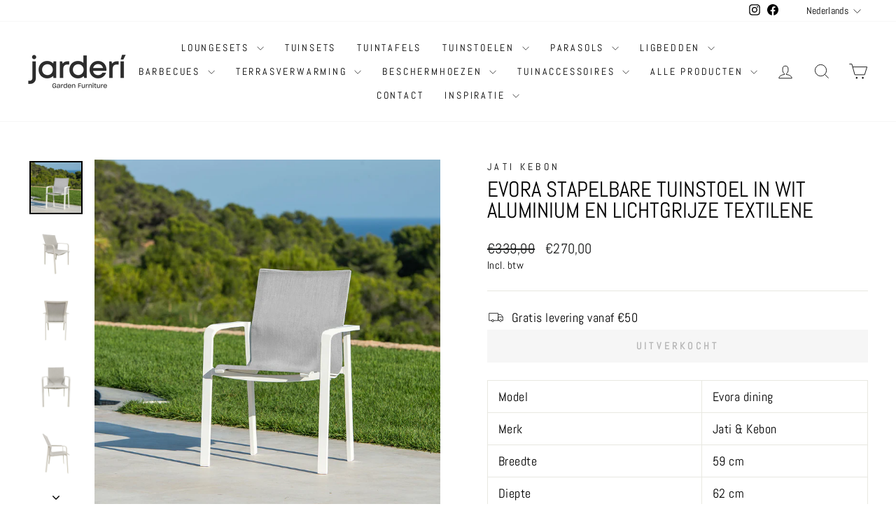

--- FILE ---
content_type: application/javascript
request_url: https://www.jarderi.be/apps/sap/1769052829/api/2/29ndi5teXNob3BpZnkuY29tZGlzY.js
body_size: 23841
content:
window.tdfEventHub.TriggerEventOnce('data_app2',{"offers":{"1":{"106762":{"id":106762,"trigger":{},"product_groups":[{"type_id":2,"ids":[7705315082456,7705316851928,7704662671576,7704664342744]}],"message":"","discount":{"type_id":1,"value":10},"label":" "},"107452":{"id":107452,"trigger":{},"product_groups":[{"type_id":2,"ids":[4950063939629,4920029478957,5304682446999,14954648895814,14954403332422,4818931384365,7888633364696,4920148525101,4818994266157,4950038675501]}],"message":"Winterdeal","discount":{"type_id":4,"value":"6668956860567"},"label":"+ gratis pizza oven"},"125261":{"id":125261,"trigger":{},"product_groups":[{"type_id":2,"ids":[4818918342701,4949333049389,4949169569837,4818963398701]}],"message":"Winterdeal","discount":{"type_id":4,"value":"6668956860567"},"label":"+ Gratis pizza oven "},"132087":{"id":132087,"trigger":{},"product_groups":[{"type_id":3,"ids":[2930783879268,2930786205796,3250776211556,2930806423652,4984692801581,4887316660269,4899452551213,4984682151981,4887946330157,5038442905645,2675903168612,8756242383174,8756245037382,6008833998999,3052165955684,8819123913030,8351670403398,4888576622637,4885396127789,8869345624390,8586404299078,8374922314054,7700227784920,7656317583576,6682865402007,6008753160343,4984642306093,14992356606278,14992136175942,14956118245702,9017727877446,8868141367622,7119879372951,6693174739095,6012882485399,6012881371287,6008840323223,4903732674605,15016079294790,14999088136518,14999065329990,14992339272006,14992161210694,14991868494150,14988789088582,14957989396806,14916133585222,9204913242438,9091909878086,8998069862726,8887669817670,8887618568518,8871709212998,8869347033414,8869344117062,8852707574086,8766516363590,8766514790726,8756111507782,8749139755334,8586405249350,8354510209350,7651928506584,7119885271191,6969887981719,6658474344599,6012772417687,6012725919895,6012205662359,6009009930391,6008897437847,6008853463191,4984752799789,4984700731437,4984476532781,4984475713581,4887645847597,4887329341485,4787839336493,15159554179398,15159531077958,15159529374022,15159527964998,15159526555974,15139684450630,15139683533126,15089160061254,15089105994054,15088400007494,15046695092550,15041047527750,15026554536262,15023713124678,15022698266950,15022684209478,15022671266118,15014559678790,14992333406534,14992320168262,14992316531014,14992313712966,14992311222598,14992307552582,14992265904454,14992248242502,14992245817670,14992242671942,14992236675398,14992165404998,14992154100038,14992143974726,14992139190598,14992131850566,14992126148934,14992118317382,14992113271110,14992108093766,14992087875910,14992082272582,14991975514438,14991960244550,14991918661958,14991875768646,14991853289798,14991845032262,14991833825606,14991763243334,14988343935302,14988218794310,14984532427078,14984531312966,14984530657606,14982621626694,14982620840262,14977530986822,14977048510790,14977030783302,14977007092038,14976988610886,14972749611334,14963145572678,14961711513926,14959979528518,14959977300294,14959968452934,14958077083974,14958072922438,14957966131526,14957962690886,14957353173318,14957312868678,14957285474630,14957265355078,14949758632262,14948576133446,9312280707398,9312278937926,9154084307270,9152596476230,9152590905670,9141009514822,9073561698630,9053093003590,9053080420678,9050865893702,9048785060166,8994991243590,8964304011590,8961768259910,8910648312134,8888713118022,8887669096774,8887287972166,8887261593926,8871986102598,8871899038022,8871893041478,8871890190662,8871722811718,8871721959750,8871720419654,8871716487494,8871642726726,8871642038598,8871637320006,8871629062470,8871130497350,8871082164550,8869335171398,8862502060358,8862500782406,8862498226502,8807928168774,8806674694470,8776566669638,8776565981510,8774694535494,8762801226054,8756113834310,8723453149510,8723451609414,8427611259206,8427594645830,8427577573702,8427481923910,8427459969350,8427447714118,8363863015750,8363861705030,8363861082438,8363859181894,8359015612742,8359010697542,8358985236806,8354485633350,8354484322630,8353569014086,8353400455494,8353388593478,8353379189062,8353378500934,8351358550342,8351307465030,8351303303494,8351301370182,8351282594118,8351281807686,7685005705432,7679747424472,7669842346200,7669340373208,7651931062488,7619052175576,7619025993944,7618891481304,7617994850520,7617898807512,7617891959000,7617637843160,7610999963864,7610993082584,7610992918744,7610992754904,7610990526680,7610990002392,7610989576408,7610989412568,7610989281496,7610988888280,7610988724440,7610605600984,7610605404376,7610604781784,7610604617944,7610604060888,7610602160344,7000137302167,6969898827927,6969874251927,6969870516375,6969863831703,6969858326679,6969817399447,6885281628311,6682934247575,6672285597847,6630333218967,6630305628311,6574755283095,6012810952855,6012809019543,6012747350167,6012733358231,6008964808855,6008917426327,6008823840919,5971747078295,5035330011181,5017380290605,5003145052205,4938595237933,4887335600173]}],"message":"Winterdeal","discount":{"type_id":1,"value":10},"label":"Winterdeal {price}"},"88502":{"id":88502,"trigger":{},"product_groups":[{"type_id":2,"ids":[5298367070359]}],"message":"Outlet","discount":{"type_id":3,"value":null},"label":"Outlet {price}"},"90330":{"id":90330,"trigger":{},"product_groups":[{"type_id":2,"ids":[6144510951575]}],"message":"Winterdeal","discount":{"type_id":7,"value":299},"label":"Winterdeal {price}"}}},"settings":{"10":{},"11":{"c_cs":".tdf_label,div.tdf_rec div.tdf_label { opacity: 0; }"},"2":{"coa":1},"3":{"coa":1,"no_mobile":true,"per_page":10},"4":{"use_default":2},"6":{"d_mode":0,"sale_place_id":1,"ribbon_place_id":3,"enable_cart_code":true,"coa":0,"qv_widget_off":true},"7":{"js":"jQuery('head').append('\u003cstyle\u003ediv#tdf_notify.tdf_container .tdf_notify_minicon {display: none;} div#tdf_notify.tdf_container .tdf_notify_minicon.tdf_notify_minicon_close {display: block;}\u003c/style\u003e');\njQuery(document).on('tdf_render', function() {\njQuery('.tdf_label').each(function() {\nif (jQuery(this).text().trim() != '') {\njQuery(this).css('opacity','1');\n}\n});\n});","id":2829,"pub_domain":"www.jarderi.be","key":"7f58d5fbfe5d6f022f6bec7286d45228","currency":"EUR","currency_format":"€{{amount_with_comma_separator}}","timezone_offset":1},"8":{"add":"Toevoegen","add_all":"Toevoegen","added":"toegevoegd","added_successfully":"Toegevoegd! ","apply":"Pas toe","buy_quantity":"Koop {quantity}","cart":"Winkelwagen","cart_discount":"Korting","cart_discount_code":"Kortingscode","cart_rec":"Cart recommendation","cart_total":"Totaal winkelwagen","checkout":"Checkout","continue_checkout":"Ga naar checkout","continue_shopping":"Verder winkelen","copied":"Copied","copy":"Copy","discount":"korting","discount_cal_at_checkout":"Deze korting wordt automatisch toegepast bij de betaling","email_no_match_code":"Customer information does not meet the requirements for the discount code","explore":"Ontdek","free_gift":"Cadeau","free_ship":"gratis levering","includes":"inclusief","input_discount_code":"Cadeaubon of kortingscode","invalid_code":"Unable to find a valid discount matching the code entered","item":"item","items":"items","lo_earn":"You can earn points for every purchase","lo_have":"You have {point}","lo_hi":"Hallo {customer.name}","lo_join":"Join us to earn rewards today","lo_point":"point","lo_points":"points","lo_redeem":"Valideer","lo_reward_view":"View all our rewards \u003e\u003e","lo_signin":"Log in","lo_signup":"Schrijf je in","lo_welcome":"Welcome to our Loyalty Program","m_country":"","m_custom":"","m_lang":"","m_lang_on":"","more":"Meer","no_thank":"Neen bedankt","off":"Off","product_details":"Bekijk alle productinfo","quantity":"Aantal","replace":"Vervang","ribbon_price":"ribbon_price","sale":"Aanbieding","select_for_bundle":"Add to bundle","select_free_gift":"Selecteer cadeau","select_other_option":"Selecteer andere opties","sold_out":"Uitverkocht","total_price":"Totaalprijs","view_cart":"Bekijk je winkelwagentje","wholesale_discount":"Korting","wholesale_gift":"Gratis","wholesale_quantity":"Aantal","you_added":"Toegevoegd","you_replaced":"Succesvol vervangen","you_save":"Bespaar","your_discount":"Jouw korting","your_price":"Webkorting"},"9":{"btn_bg_c":"#000000","btn_txt_c":"#ffffff","discount_bg_c":"#000000","explore_bg_c":"#212b36","explore_txt_c":"#ffffff","img_bg_c":"#fafbfc","p_bg_c":"#ffffff","p_bg_lite_c":"#F9FAFB","p_btn_bg_2_c":"#000000","p_btn_bg_3_c":"#d4d6e7","p_btn_bg_c":"#000000","p_btn_bg_lite_c":"#d4d6e4","p_btn_txt_2_c":"#ffffff","p_btn_txt_3_c":"#637387","p_btn_txt_c":"#ffffff","p_btn_txt_lite_c":"#637381","p_discount_bg_c":"#327869","p_header_bg_c":"#fcfcfc","p_header_txt_bold_c":"#000000","p_header_txt_c":"#212b36","p_header_txt_lite_c":"#454f5b","p_txt_bold_c":"#000000","p_txt_c":"#000000","p_txt_info_c":"#000000","p_txt_lite_c":"#454f5b","table_h_bg_c":"#fffff1","table_h_txt_c":"#212b39","theme_type_id":"1","txt_bold_c":"#000000","txt_c":"#000000","txt_info_c":"#327869"}},"products":{"14916133585222":{"i":14916133585222,"t":"Boca stapelbare tuinstoel in wit aluminium en grijze textilene","h":"boca-stapelbare-tuinstoel-in-wit-aluminium-en-grijze-textilene","p":"s/files/1/0203/8081/1364/files/bocawhitematgrey.png","v":[{"i":54142696554822,"x":"Default Title","a":135,"b":169}]},"14948576133446":{"i":14948576133446,"t":"Tofino tuinset in teak met 6 stapelbare tofino tuinstoelen","h":"tofino-tuinset-in-teak-met-6-stapelbare-tofino-tuinstoelen","p":"s/files/1/0203/8081/1364/files/large_4956__TofinoTeak-dining-shootbe24_jati_kebon__HR_066_SV9_9452-LFST_large_fda86116-5bb2-49f7-bc20-f0aacd549449.jpg","v":[{"i":54248896430406,"x":"Default Title","a":4874,"b":6093}]},"14949758632262":{"i":14949758632262,"t":"Amato ronde tuinset in teak met 6 stapelbare tofino tuinstoelen","h":"tofino-ronde-tuinset-in-teak-met-6-stapelbare-tofino-tuinstoelen","p":"s/files/1/0203/8081/1364/files/large_5064__Amato_TofinoTeak-dining-shootbe24_jati_kebon__HR_059_SV9_9361-LFST_large_4f79eec9-46fd-4f47-80ac-e2980b8311d6.jpg","v":[{"i":54253877264710,"x":"Default Title","a":4954,"b":6193}]},"14954403332422":{"i":14954403332422,"t":"OFYR 100 Mirrored Stainless Steel","h":"ofyr-100-mirrored-stainless-steel","p":"s/files/1/0203/8081/1364/files/OC1MS100.png","v":[{"i":54274597323078,"x":"Default Title","a":2999,"b":3395}]},"14954648895814":{"i":14954648895814,"t":"OFYR 100 Chrome Green Showroommodel","h":"ofyr-100-chrome-green","p":"s/files/1/0203/8081/1364/files/OC1CG100.png","v":[{"i":54275385393478,"x":"Default Title","a":1999,"b":2395}]},"14956118245702":{"i":14956118245702,"t":"Corfu picknicktafel 220cm in beige aluminium","h":"corfu-picknicktafel-220cm-in-beige-aluminium","p":"s/files/1/0203/8081/1364/files/Corfu.jpg","v":[{"i":54278741360966,"x":"Default Title","a":1999}]},"14957265355078":{"i":14957265355078,"t":"Prado ronde tuinset in teak met 6 stapelbare barista tuinstoelen","h":"prado-ronde-tuinset-in-teak-met-6-stapelbare-barista-tuinstoelen","p":"s/files/1/0203/8081/1364/files/BaristadiningchairlattewithPrado160cmtabledetail_07_Groot.jpg","v":[{"i":54282289971526,"x":"Default Title","a":2369,"b":2790}]},"14957285474630":{"i":14957285474630,"t":"Corsica organische tuinset in teak met 6 stapelbare tess tuinstoelen","h":"corsica-organische-tuinset-in-teak-met-6-stapelbare-tess-tuinstoelen","p":"s/files/1/0203/8081/1364/files/TessdiningsetwithCorsicapebbleshapeTeaktableoutdoor02_Groot.jpg","v":[{"i":54282337845574,"x":"Default Title","a":5959,"b":7013}]},"14957312868678":{"i":14957312868678,"t":"Fortuna ronde tuinset in beige aluminium en keramiek R150cm met fortuna diningstoel","h":"fortuna-ronde-tuinset-in-beige-aluminium-en-keramiek-150cm-met-fortuna-diningstoel","p":"s/files/1/0203/8081/1364/files/large_4823__Fortuna_FortunaRope-group-shootbe24_jati_kebon__HR_190_SV9_7427-LFST_large_2e240783-9635-4bd7-9866-ca536738fdf2.jpg","v":[{"i":54282411049286,"x":"Default Title","a":5428,"b":6786}]},"14957353173318":{"i":14957353173318,"t":"Corsica organische tuintafel in teak 240x130cm","h":"corsica-organische-tuintafel-in-teak-240x130cm","p":"s/files/1/0203/8081/1364/files/91618-91669_CorsicadiningtablepebbleshapeTeak240x130cmwith3legs03.jpg","v":[{"i":54282515448134,"x":"Default Title","a":2498,"b":2939}]},"14957962690886":{"i":14957962690886,"t":"Tofino stapelbare tuinstoel in teak","h":"tofino-stapelbare-tuinstoel-in-teak","p":"s/files/1/0203/8081/1364/files/large_5562__TofinoTeak-01-008030-armchair-teaksnats-STUD_large_c040d45b-5e92-44e1-b240-404e0a6afbd0.jpg","v":[{"i":54284387057990,"x":"Default Title","a":399,"b":499}]},"14957966131526":{"i":14957966131526,"t":"Tofino stapelbare tuinstoel in teak en linen geweven rope zitvlak","h":"tofino-stapelbare-tuinstoel-in-teak-en-linen-geweven-rope-zitvlak","p":"s/files/1/0203/8081/1364/files/large_3698__Tofino_-_01-008029_-_arm_chair_-_teak_rope_linnen_-_STUD_2__large_0bf73f10-6ccf-4dac-8855-4a55e012d5e0.png","v":[{"i":54284410683718,"x":"Default Title","a":399,"b":499}]},"14957989396806":{"i":14957989396806,"t":"Fortuna ronde tuintafel in beige aluminium 150 cm met keramiek","h":"fortuna-ronde-tuintafel-in-beige-aluminium-150-cm-met-keramiek","p":"s/files/1/0203/8081/1364/files/large_5176__Fortuna-08-000577-diningtable-aludunemat_topceramchianca12mmD150_large_bff5b577-1202-4426-adf0-7bf105882e75.jpg","v":[{"i":54284518293830,"x":"Default Title","a":2558,"b":3198}]},"14958072922438":{"i":14958072922438,"t":"Tofino 3-zit loungebank in teak","h":"tofino-3-zit-loungebank-in-teak","p":"s/files/1/0203/8081/1364/files/large_3695__Tofino_-_01-008033_-_sofa_3s_-_teak_-_STUD_large_29e16d06-76af-4d0b-a2c3-e1360988361a.jpg","v":[{"i":54586678968646,"x":"Geen kussens","a":1599,"b":1999},{"i":54586679001414,"x":"Suntessa savane coconut","a":2449,"b":3065},{"i":54586679034182,"x":"Sunbrella marshall bric rust","a":2439,"b":3175}]},"14958077083974":{"i":14958077083974,"t":"Tofino 1-zit loungezetel in teak","h":"tofino-1-zit-loungebank-in-teak","p":"s/files/1/0203/8081/1364/files/large_5757__Tofino_Teak_-_sofa_1seat_-_teak_cush_savane_coconut_-_STUD_large_9ee1123f-61e5-4d00-8ce0-e2af526758b7.jpg","v":[{"i":54586655179078,"x":"Geen kussens","a":799,"b":999},{"i":54586655211846,"x":"Sunbrella savane coconut","a":1149,"b":1437},{"i":54586655244614,"x":"Suntessa marshall bric rust","a":1099,"b":1387}]},"14959968452934":{"i":14959968452934,"t":"Reno 3-zit loungebank in antraciet aluminium en all-weather kussens","h":"reno-3-zit-loungebank-in-antraciet-aluminium-en-all-weather-kussens","p":"s/files/1/0203/8081/1364/files/large_5323__Reno-sofa3seat-alucharcoal_sunbrnattesooty-ST3D_large_631262e4-7697-45d0-a9dc-e2d85a1281d5.png","v":[{"i":54292380287302,"x":"Default Title","a":2028,"b":2536}]},"14959977300294":{"i":14959977300294,"t":"Reno 2-zit loungebank in antraciet aluminium en all-weather kussens","h":"reno-2-zit-loungebank-in-antraciet-aluminium-en-all-weather-kussens","p":"s/files/1/0203/8081/1364/files/large_5325__Reno-sofa2seat-alucharcoal_sunbrnattesooty-ST3D_large_d1e77d86-4224-4b34-adff-3e65dd3bf07b.png","v":[{"i":54292401422662,"x":"Default Title","a":1379,"b":1727}]},"14959979528518":{"i":14959979528518,"t":"Reno 1-zit loungezetel in antraciet aluminium en all-weather kussens","h":"reno-z-zit-loungezetel-in-antraciet-aluminium-en-all-weather-kussens","p":"s/files/1/0203/8081/1364/files/large_5326__Reno-sofa1seat-alucharcoal_sunbrnattesooty-ST3D_large_913f2fee-9946-45fb-8128-3ef418ec5d43.png","v":[{"i":54292408795462,"x":"Default Title","a":899,"b":1138}]},"14961711513926":{"i":14961711513926,"t":"Lucca tuintafel in beige aluminium 140x80 cm met keramiek","h":"lucca-tuintafel-in-beige-aluminium-140x80-cm-met-keramiek","p":"s/files/1/0203/8081/1364/files/Lucca-08-000549-diningtable-aludunemat_topceramtravertinowhite-140X806mm-ST3D_large_37e305fd-4464-4cfc-87f3-4a5cdb7f168b.jpg","v":[{"i":54297306726726,"x":"Default Title","a":1499,"b":1899}]},"14963145572678":{"i":14963145572678,"t":"Barista tuinstoel in zandkleurig aluminium en beige vierkant geweven ronde rope","h":"barista-tuinstoel-in-zandkleurig-aluminium-en-beige-vierkant-geweven-ronde-rope","p":"s/files/1/0203/8081/1364/files/91476_Baristastackingdiningchairlattewithcushion01_Groot.jpg","v":[{"i":54300295790918,"x":"Default Title","a":189,"b":222}]},"14972749611334":{"i":14972749611334,"t":"Reno 1-zit loungezetel in beige aluminium en all-weather kussens","h":"reno-1-zit-loungezetel-in-beige-aluminium-en-all-weather-kussens","p":"s/files/1/0203/8081/1364/files/large_4535__Reno-01-008424_02-001550-sofa1s-aludunemat-inclcushionsunbrnatteantique_1_-STUD_large_00e81f3e-4127-4046-b6d6-5adf01bc1208.png","v":[{"i":54332302131526,"x":"Default Title","a":899,"b":1138}]},"14976988610886":{"i":14976988610886,"t":"Amorelli tuintafel in beige aluminium met keramisch tafelblad 300x105","h":"amorelli-tuintafel-in-beige-aluminium-met-keramisch-tafelblad-300x105","p":"s/files/1/0203/8081/1364/files/amorellidunetravertinojatikebonvk_0f1187ed-8f54-489d-be8b-b529cbfbb1b0.png","v":[{"i":54349793165638,"x":"Default Title","a":3199,"b":3999}]},"14977007092038":{"i":14977007092038,"t":"Bernini tuinstoel in bruin aluminium en beige recht geweven ronde rope","h":"barrista-tuinstoel-in-bruin-aluminium-en-beige-recht-geweven-ronde-rope","p":"s/files/1/0203/8081/1364/files/Bernini_dining_chair_terre_studio_perspective_with_shadow_1_Groot.jpg","v":[{"i":54349894058310,"x":"Default Title","a":449,"b":529}]},"14977030783302":{"i":14977030783302,"t":"Koozy loungestoel in teak en beige vierkant geweven rope","h":"koozy-loungestoel-in-teak-en-beige-vierkant-geweven-rope","p":"s/files/1/0203/8081/1364/files/large_5586__Koozy_-_01-008021_-_sofa_1s_without_arms_teak_nats_rope_linnen_OW_-_STUD_large_7b71a088-ff60-43c3-80cc-641c85135442.jpg","v":[{"i":54350037877062,"x":"Default Title","a":519,"b":649}]},"14977048510790":{"i":14977048510790,"t":"Koozy loungestoel in teak met armleuningen","h":"koozy-loungestoel-in-teak-met-armleuningen","p":"s/files/1/0203/8081/1364/files/large_5588__Koozy_-_01-008020_-_sofa_1s_with_arms_teak_nats_-_STUD_large_52fc3362-fe8b-4452-a8fe-eb070bc2f7ff.jpg","v":[{"i":54350133199174,"x":"Default Title","a":694,"b":868}]},"14977530986822":{"i":14977530986822,"t":"Noia tuintafel in antracite aluminium met teak tafelblad 265x100","h":"noia-tuintafel-in-antracite-aluminium-met-teak-tafelblad-265x100","p":"s/files/1/0203/8081/1364/files/NoiaAlu-08-000569-diningtable265-alucharcoal_topteak-STUD_large_aaf30d7d-2531-4628-996d-c695d92f9a18.jpg","v":[{"i":54352192143686,"x":"Default Title","a":2719,"b":3399}]},"14982620840262":{"i":14982620840262,"t":"Reno 2-zit loungbank in beige aluminium en all-weather kussens","h":"reno-2-zit-loungezetel-in-beige-aluminium-en-all-weather-kussens","p":"s/files/1/0203/8081/1364/files/large_4431__Reno-01-008425_02-001550-sofa2s-aludunemat-inclcushionsunbrnatteantique_1_-STUD_large_ffb0333d-9f8e-4f6f-a2f1-b3f413b262a0.png","v":[{"i":54377150873926,"x":"Default Title","a":1379,"b":1727}]},"14982621626694":{"i":14982621626694,"t":"Reno 3-zit loungbank in beige aluminium en all-weather kussens","h":"reno-3-zit-loungezetel-in-beige-aluminium-en-all-weather-kussens","p":"s/files/1/0203/8081/1364/files/large_5324__Reno-sofa3s-aludunemat-inclcushsunbrnatteantique-ST3D_large_0d37f83b-f31a-49f6-b825-a2e7dec91b3c.jpg","v":[{"i":54377161359686,"x":"Default Title","a":2028,"b":2536}]},"14984530657606":{"i":14984530657606,"t":"Danli tuintafel in beige aluminium 160x90 met keramisch tafeblad","h":"danli-tuintafel-in-beige-aluminium-160x90-met-keramisch-tafeblad","p":"s/files/1/0203/8081/1364/files/large_5104__Danli-08-000524-diningtable-aludunemat_ceramtoppalladiumgrey-160x90-STUD_large_26f65c02-2e7d-429e-b0cf-917c2d377cb8.jpg","v":[{"i":54384936681798,"x":"Default Title","a":1030,"b":1288}]},"14984531312966":{"i":14984531312966,"t":"Danli tuintafel in beige aluminium 220x100 met keramisch tafeblad","h":"danli-tuintafel-in-beige-aluminium-220x100-met-keramisch-tafeblad","p":"s/files/1/0203/8081/1364/files/large_5103__Danli-08-000525-diningtable-aludunemat_topcerampalladiumgrey-220x100-STUD_large_d46b49d0-a38f-42d7-8af4-03a08b0fc955.jpg","v":[{"i":54384940941638,"x":"Default Title","a":1575,"b":1969}]},"14984532427078":{"i":14984532427078,"t":"Danli tuintafel in beige aluminium 280x100 met keramisch tafeblad","h":"danli-tuintafel-in-beige-aluminium-280x100-met-keramisch-tafeblad","p":"s/files/1/0203/8081/1364/files/large_5103__Danli-08-000525-diningtable-aludunemat_topcerampalladiumgrey-220x100-STUD_large_d46b49d0-a38f-42d7-8af4-03a08b0fc955.jpg","v":[{"i":54384945627462,"x":"Default Title","a":2069,"b":2589}]},"14988218794310":{"i":14988218794310,"t":"Tess tuinstoel in teak met kussen","h":"tess-tuinstoel-in-teak-met-kussen","p":"s/files/1/0203/8081/1364/files/17089_Tessdiningchairwithcushion01.jpg","v":[{"i":54398305108294,"x":"Default Title","a":577,"b":679}]},"14988343935302":{"i":14988343935302,"t":"Beja stapelbare tuinstoel in beige aluminium en beige batyline","h":"beja-stapelbare-tuinstoel-in-beige-aluminium-en-beige-batyline","p":"s/files/1/0203/8081/1364/files/Beja-01-008419-armchair-aludune_batylineFRsand-STUD_original.jpg","v":[{"i":54398922096966,"x":"Default Title","a":207,"b":259}]},"14988789088582":{"i":14988789088582,"t":"Danli tuintafel 220x100 in antracite aluminium (charcoal mat) met teak tafelblad","h":"danli-tuintafel-220x100-in-antracite-aluminium-frame-met-teak-tafelblad","p":"s/files/1/0203/8081/1364/files/08-000384_DANLI_DININGTBLALUCHARCMATUPLAYWDTEAK220X100_large_043d312c-3e56-4523-9142-c9f593a11523.png","v":[{"i":54401387364678,"x":"Default Title","a":1959,"b":2449}]},"14991763243334":{"i":14991763243334,"t":"Urban Outdoor Table kaars One Desert","h":"urban-outdoor-table-kaars-small-desert","p":"s/files/1/0203/8081/1364/files/OUTURBTABONEDES_Groot.jpg","v":[{"i":54413084033350,"x":"Default Title","a":58}]},"14991833825606":{"i":14991833825606,"t":"Urban Outdoor Table kaars One Ecru","h":"urban-outdoor-table-kaars-small-ecru","p":"s/files/1/0203/8081/1364/files/Outdoor_Table_Groot_1.jpg","v":[{"i":54413385466182,"x":"Default Title","a":58}]},"14991845032262":{"i":14991845032262,"t":"Urban Outdoor Table kaars One Blush","h":"urban-outdoor-table-kaars-small-blush","p":"s/files/1/0203/8081/1364/files/OUTURBTABONESIE_Groot.jpg","v":[{"i":54413404963142,"x":"Default Title","a":58}]},"14991853289798":{"i":14991853289798,"t":"Urban Outdoor Table kaars One Slate Green","h":"urban-outdoor-table-kaars-small-slate","p":"s/files/1/0203/8081/1364/files/OUTURBTABONESLA_Groot.jpg","v":[{"i":54413421117766,"x":"Default Title","a":58}]},"14991868494150":{"i":14991868494150,"t":"Urban Outdoor Table kaars ONe Mustard","h":"urban-outdoor-table-kaars-small-mustard","p":"s/files/1/0203/8081/1364/files/OUTURBTABONEMUS_Groot.jpg","v":[{"i":54413457883462,"x":"Default Title","a":58}]},"14991875768646":{"i":14991875768646,"t":"Urban Outdoor Table kaars XL Ecru","h":"urban-outdoor-table-kaars-xl-ecru","p":"s/files/1/0203/8081/1364/files/OutdoorTable-3_Groot.jpg","v":[{"i":54413471547718,"x":"Default Title","a":140}]},"14991918661958":{"i":14991918661958,"t":"Urban Outdoor kaars Small Ecru + deksel","h":"urban-outdoor-kaars-small-ecru","p":"s/files/1/0203/8081/1364/files/OUTURBSMAE_1_Groot_e93c9f91-404c-40b4-ae57-9895dffd31a5.jpg","v":[{"i":54413561823558,"x":"Default Title","a":84}]},"14991960244550":{"i":14991960244550,"t":"Urban Outdoor kaars Small Grey + deksel","h":"urban-outdoor-kaars-small-grey","p":"s/files/1/0203/8081/1364/files/OUTURBSMAG_1_Groot.jpg","v":[{"i":54413653770566,"x":"Default Title","a":84}]},"14991975514438":{"i":14991975514438,"t":"Urban Outdoor kaars Small Blush + deksel","h":"urban-outdoor-kaars-small-blush","p":"s/files/1/0203/8081/1364/files/OUTURBSMABLU_1_Groot.jpg","v":[{"i":54413687324998,"x":"Default Title","a":84}]},"14992082272582":{"i":14992082272582,"t":"Urban Outdoor kaars Small Desert + deksel","h":"urban-outdoor-kaars-small-desert","p":"s/files/1/0203/8081/1364/files/OUTURBSMADES_1_Groot_dba2ea36-70f4-404b-a827-4b0d0a346e24.jpg","v":[{"i":54413986758982,"x":"Default Title","a":84}]},"14992087875910":{"i":14992087875910,"t":"Urban Outdoor kaars Medium Desert + deksel","h":"urban-outdoor-kaars-medium-desert","p":"s/files/1/0203/8081/1364/files/OUTURBMEDDES_1_Groot.jpg","v":[{"i":54414014644550,"x":"Default Title","a":96}]},"14992108093766":{"i":14992108093766,"t":"Urban Outdoor kaars Medium Ecru + deksel","h":"urban-outdoor-kaars-medium-ecru","p":"s/files/1/0203/8081/1364/files/OUTURBMEDE_1_Groot.jpg","v":[{"i":54414079787334,"x":"Default Title","a":96}]},"14992113271110":{"i":14992113271110,"t":"Urban Outdoor kaars Medium Grey + deksel","h":"urban-outdoor-kaars-medium-grey","p":"s/files/1/0203/8081/1364/files/OUTURBMEDG_1_Groot.jpg","v":[{"i":54414094369094,"x":"Default Title","a":96}]},"14992118317382":{"i":14992118317382,"t":"Urban Outdoor kaars Medium Blush + deksel","h":"urban-outdoor-kaars-medium-blush","p":"s/files/1/0203/8081/1364/files/OUTURBMEDBLU_1_Groot.jpg","v":[{"i":54414112620870,"x":"Default Title","a":96}]},"14992126148934":{"i":14992126148934,"t":"Urban Outdoor kaars Large Desert + deksel","h":"urban-outdoor-kaars-large-desert","p":"s/files/1/0203/8081/1364/files/OUTURBLARDES_1_Groot.jpg","v":[{"i":54414146076998,"x":"Default Title","a":120}]},"14992131850566":{"i":14992131850566,"t":"Urban Outdoor kaars Large Ecru + deksel","h":"urban-outdoor-kaars-large-ecru","p":"s/files/1/0203/8081/1364/files/OUTURBLARE_1_Groot.jpg","v":[{"i":54414171799878,"x":"Default Title","a":120}]},"14992136175942":{"i":14992136175942,"t":"Urban Outdoor kaars Large Grey + deksel","h":"urban-outdoor-kaars-large-gray","p":"s/files/1/0203/8081/1364/files/OUTURBLARG_1_Groot.jpg","v":[{"i":54414190444870,"x":"Default Title","a":120}]},"14992139190598":{"i":14992139190598,"t":"Urban Outdoor kaars Large Blush + deksel","h":"urban-outdoor-kaars-large-blush","p":"s/files/1/0203/8081/1364/files/OUTURBLARBLU_1_Groot.jpg","v":[{"i":54414198079814,"x":"Default Title","a":120}]},"14992143974726":{"i":14992143974726,"t":"Urban Outdoor kaars XL Desert + deksel","h":"urban-outdoor-kaars-xl-desert","p":"s/files/1/0203/8081/1364/files/OUTURBXLDES_1_Groot.jpg","v":[{"i":54414220263750,"x":"Default Title","a":190}]},"14992154100038":{"i":14992154100038,"t":"Urban Outdoor kaars XL Ecru + deksel","h":"urban-outdoor-kaars-xl-ecru","p":"s/files/1/0203/8081/1364/files/OUTURBXLE_1_Groot.jpg","v":[{"i":54414265090374,"x":"Default Title","a":190}]},"14992161210694":{"i":14992161210694,"t":"Urban Outdoor kaars XL Grey + deksel","h":"urban-outdoor-kaars-xl-grey","p":"s/files/1/0203/8081/1364/files/OUTURBXLG_1_Groot.jpg","v":[{"i":54414295236934,"x":"Default Title","a":190}]},"14992165404998":{"i":14992165404998,"t":"Urban Outdoor kaars XL Blush + deksel","h":"urban-outdoor-kaars-xl-blush","p":"s/files/1/0203/8081/1364/files/OUTURBXLBLU_1_Groot.jpg","v":[{"i":54414309687622,"x":"Default Title","a":190}]},"14992236675398":{"i":14992236675398,"t":"Urban Outdoor Table kaars Three Grey","h":"urban-outdoor-table-kaars-xl-grey","p":"s/files/1/0203/8081/1364/files/OutdoorTable-6_Groot.jpg","v":[{"i":54414560952646,"x":"Default Title","a":140}]},"14992242671942":{"i":14992242671942,"t":"Urban Outdoor Table kaars Three Blush","h":"urban-outdoor-table-kaars-xl-blush","p":"s/files/1/0203/8081/1364/files/OutdoorTable-9_Groot.jpg","v":[{"i":54414572847430,"x":"Default Title","a":140}]},"14992245817670":{"i":14992245817670,"t":"Urban Outdoor Table kaars Three Green Slate","h":"urban-outdoor-table-kaars-xl-green-slate","p":"s/files/1/0203/8081/1364/files/OutdoorTable-13_Groot.jpg","v":[{"i":54414580547910,"x":"Default Title","a":140}]},"14992248242502":{"i":14992248242502,"t":"Urban Outdoor Table kaars Three Desert","h":"urban-outdoor-table-kaars-xl-desert","p":"s/files/1/0203/8081/1364/files/OutdoorTable-16_Groot.jpg","v":[{"i":54414587396422,"x":"Default Title","a":140}]},"14992265904454":{"i":14992265904454,"t":"Urban Outdoor kaars XXXL Ecru + deksel","h":"urban-outdoor-table-kaars-xxxl-ecru","p":"s/files/1/0203/8081/1364/files/OUTURBCANXXXLE_Groot.jpg","v":[{"i":54414644740422,"x":"Default Title","a":390}]},"14992307552582":{"i":14992307552582,"t":"Urban Outdoor kaars XXXL Grey + deksel","h":"urban-outdoor-kaars-xxxl-grey","p":"s/files/1/0203/8081/1364/files/OUTURBCANXXXLG_Groot.jpg","v":[{"i":54414802387270,"x":"Default Title","a":390}]},"14992311222598":{"i":14992311222598,"t":"Urban Outdoor kaars XXXL Desert + deksel","h":"urban-outdoor-kaars-xxxl-desert","p":"s/files/1/0203/8081/1364/files/OUTURBCANXXXLDES_Groot_83cf4d6f-4a4a-451f-a8d4-469fbb8bff13.jpg","v":[{"i":54414814511430,"x":"Default Title","a":390}]},"14992313712966":{"i":14992313712966,"t":"Urban Outdoor kaars XXXL Blush + deksel","h":"urban-outdoor-kaars-xxxl-blush","p":"s/files/1/0203/8081/1364/files/OUTURBCANXXXLSIE_Groot.jpg","v":[{"i":54414823784774,"x":"Default Title","a":390}]},"14992316531014":{"i":14992316531014,"t":"Urban Outdoor kaars XXXL Mustard + deksel","h":"urban-outdoor-kaars-xxxl-mustard","p":"s/files/1/0203/8081/1364/files/OUTURBCANXXXLMUS_Groot.jpg","v":[{"i":54414834663750,"x":"Default Title","a":390}]},"14992320168262":{"i":14992320168262,"t":"Urban Outdoor kaars XXXL Slate Green + deksel","h":"urban-outdoor-kaars-xxxl-slate-green","p":"s/files/1/0203/8081/1364/files/OUTURBCANXXXLSLA_Groot.jpg","v":[{"i":54414848786758,"x":"Default Title","a":390}]},"14992333406534":{"i":14992333406534,"t":"Urban Outdoor kaars Large Grey","h":"urban-outdoor-kaars-large-grey","p":"s/files/1/0203/8081/1364/files/OUTURBLARG_1_Groot_2c19f2c2-91ef-4f46-a0e3-4f2311ab7bf6.jpg","v":[{"i":54414894596422,"x":"Default Title","a":120}]},"14992339272006":{"i":14992339272006,"t":"Urban Outdoor Table kaars Small Grey","h":"urban-outdoor-table-kaars-small-grey","p":"s/files/1/0203/8081/1364/files/OUTURBTABONEG_Groot_a6aedaee-2eb1-4930-8abd-d6d446bdbf18.jpg","v":[{"i":54414914879814,"x":"Default Title","a":58}]},"14992356606278":{"i":14992356606278,"t":"Bug Off melts","h":"bug-off-melts","p":"s/files/1/0203/8081/1364/files/DG_R4770_Groot.jpg","v":[{"i":54414966227270,"x":"Default Title","a":29}]},"14999065329990":{"i":14999065329990,"t":"Arizona organische tuintafel met keramisch tafelblad 240x120cm","h":"arizona-organische-tuintafel-met-keramisch-tafelblad-240x120cm","p":"s/files/1/0203/8081/1364/files/17115-17117__Arizona_dining_table_pebble_shape_ceramic_top_240x120cm_with_Terre_legs_01.jpg","v":[{"i":54437558354246,"x":"Default Title","a":1999,"b":2368}]},"14999088136518":{"i":14999088136518,"t":"Tofino tuintafel in teak 240x100","h":"tofino-tuintafel-in-teak-240x100","p":"s/files/1/0203/8081/1364/files/large_3694__Tofino-01-008041-diningtbl-teak-STUD_large_5cb19047-bea6-407a-a499-5b92cd1af951.jpg","v":[{"i":54437636571462,"x":"Default Title","a":2479,"b":3099}]},"15014559678790":{"i":15014559678790,"t":"Roma cushion box alu charcoal L 170 x W 88 x H 85cm","h":"roma-cushion-box-alu-charcoal-l-170-x-w-88-x-h-85cm","p":"s/files/1/0203/8081/1364/files/G_090920-45.jpg","v":[{"i":54493799547206,"x":"Default Title","a":899}]},"15016079294790":{"i":15016079294790,"t":"Roma cushion box alu linnen L 170 x W 88 x H 85cm","h":"roma-cushion-box-alu-linnen-l-170-x-w-88-x-h-85cm","p":"s/files/1/0203/8081/1364/files/romalinnen.png","v":[{"i":54501424857414,"x":"Default Title","a":899}]},"15022671266118":{"i":15022671266118,"t":"Ritz 1-zit loungezetel in teak met all-weather kussen","h":"ritz-1-zit-loungezetel-in-teak-met-all-weather-kussen","p":"s/files/1/0203/8081/1364/files/ritz_1zit_taupe_rope.png","v":[{"i":54531935174982,"x":"Default Title","a":1254,"b":1568}]},"15022684209478":{"i":15022684209478,"t":"Ritz 2-zit loungebank in teak met all-weather kussen","h":"ritz-2-zit-loungebank-in-teak-met-all-weather-kussen","p":"s/files/1/0203/8081/1364/files/ritz2zittauperope.png","v":[{"i":54531994550598,"x":"Default Title","a":2181,"b":2727}]},"15022698266950":{"i":15022698266950,"t":"Ritz 3-zit loungebank in teak met all-weather kussen","h":"ritz-3-zit-loungebank-in-teak-met-all-weather-kussen","p":"s/files/1/0203/8081/1364/files/ritz_3zit_taupe_rope_small_0d181784-763a-4d50-871f-22541f31d0fd.png","v":[{"i":54532052779334,"x":"Default Title","a":3084,"b":3856}]},"15023713124678":{"i":15023713124678,"t":"Yuma tuintafel in beige aluminium en beige keramiek met boca stapelstoelen","h":"yuma-tuintafel-in-beige-aluminium-en-beige-keramiek-met-boca-stapelstoelen","p":"s/files/1/0203/8081/1364/files/bocayumabeige6mm.png","v":[{"i":54533889130822,"x":"Default Title","a":1899,"b":2413}]},"15026554536262":{"i":15026554536262,"t":"Boca stapelbare tuinstoel in beige (mocha) aluminium en beige textilene","h":"boca-stapelbare-tuinstoel-in-beige-mocha-aluminium-en-beige-textilene","p":"s/files/1/0203/8081/1364/files/Bocamochawhitebg.png","v":[{"i":54544320299334,"x":"Default Title","a":135,"b":169}]},"15041047527750":{"i":15041047527750,"t":"Bonito loungetafels (2st) in antracite aluminium en keramiek","h":"bonito-loungetafels-2st-in-antracite-aluminium-en-keramiek","p":"s/files/1/0203/8081/1364/files/large_4233__Bonito-ShootIndo24IMG_1724_large_3329a0cd-6b18-42b9-affb-57d78fc49b53.jpg","v":[{"i":54606049444166,"x":"Default Title","a":559,"b":699}]},"15046695092550":{"i":15046695092550,"t":"Bonito loungetafels (2st) in beige aluminium en keramiek","h":"bonito-loungetafels-2st-in-beige-aluminium-en-keramiek","p":"s/files/1/0203/8081/1364/files/Bonito_-_01-008231_-_coffee_table_set_-_alu_dune_mat_ceramic_paladium_grey_-_STUD_large_863bd708-43cd-42bb-a73f-66875e1e03bc.jpg","v":[{"i":54636110512454,"x":"Default Title","a":559,"b":699}]},"15088400007494":{"i":15088400007494,"t":"Fortuna tuinstoel in dune aluminium en linnen recht geweven ronde rope","h":"fortuna-tuinstoel-in-dune-aluminium-en-beige-recht-geweven-ronde-rope","p":"s/files/1/0203/8081/1364/files/large_4412__Fortunarope-01-008467-armchair-aludunemat_ropechlinnen-inclcushionsunprfontbeige-STUD_large_cfef8889-9ece-4948-9681-dec24c5dca26.png","v":[{"i":54876255486278,"x":"Default Title","a":399,"b":499}]},"15089105994054":{"i":15089105994054,"t":"Siena ronde tuintafel in beige (dune) aluminium 90 cm met keramiek","h":"siena-ronde-tuintafel-in-beige-dune-aluminium-90-cm-met-keramiek","p":"s/files/1/0203/8081/1364/files/large_5524__Siena-01-008170_01-008176_01-008209-diningtable-aludunemat_ceramictravertinowhited90_large_6a270bad-d973-4840-ae08-a5604e308dab.jpg","v":[{"i":54878961205574,"x":"Default Title","a":799,"b":999}]},"15089160061254":{"i":15089160061254,"t":"Siena tuintafel in beige (dune) aluminium 80x80cm met keramiek","h":"siena-tuintafel-in-beige-dune-aluminium-80x80cm-met-keramiek","p":"s/files/1/0203/8081/1364/files/large_5525__Siena-01-008170_01-008173_01-008196-diningtable-aludunemat_ceramictravertinowhite80x80_large_1d3025bb-637d-4181-8aa3-ee7d39ad276d.jpg","v":[{"i":54879153619270,"x":"Default Title","a":719,"b":899}]},"15139683533126":{"i":15139683533126,"t":"Fortuna 2.5-zit loungbank in wit aluminium en all-weather kussens","h":"fortuna-2-5-zit-loungbank-in-wit-aluminium-en-all-weather-kussens","p":"s/files/1/0203/8081/1364/files/fortuna_25zit_wit_beige.png","v":[{"i":55042387771718,"x":"Default Title","a":1399,"b":1749}]},"15139684450630":{"i":15139684450630,"t":"Fortuna 1-zit loungezetel in wit aluminium en all-weather kussens","h":"fortuna-1-zit-loungezetel-in-wit-aluminium-en-all-weather-kussens","p":"s/files/1/0203/8081/1364/files/fortuna_1zit_wit_beige.png","v":[{"i":55042392031558,"x":"Default Title","a":719,"b":899}]},"15159526555974":{"i":15159526555974,"t":"Fortuna 1-zit loungezetel in charcoal aluminium en all-weather kussens","h":"fortuna-1-zit-loungezetel-in-charcoal-aluminium-en-all-weather-kussens","p":"s/files/1/0203/8081/1364/files/large_4407__FortunaRope-01-008471-sofa1s-alucharcmat_ropecharcblack-inclsunprfontdarkgrey-STUD_large_64b06eba-8dce-4a81-b65d-8dae02d01fb5.png","v":[{"i":55115669602630,"x":"Default Title","a":679,"b":849}]},"15159527964998":{"i":15159527964998,"t":"Fortuna 1-zit loungezetel in dune aluminium en all-weather kussens","h":"fortuna-1-zit-loungezetel-in-dune-aluminium-en-all-weather-kussens","p":"s/files/1/0203/8081/1364/files/large_4405__FortunaRope-01-008473-sofa1s-aludunemat_ropechlinnen-inclcushionsunprfontbeige-STUD_large_1b934021-12aa-4adc-af68-a780d645af42.png","v":[{"i":55115677237574,"x":"Default Title","a":679,"b":849}]},"15159529374022":{"i":15159529374022,"t":"Fortuna 2.5-zit loungbank in dune aluminium en all-weather kussens","h":"fortuna-2-5-zit-loungbank-in-dune-aluminium-en-all-weather-kussens","p":"s/files/1/0203/8081/1364/files/large_4401__FortunaRope-01-008475-sofa25s-aledunemat_ropechlinnen-inclcushionsunprfontbeige-STUD_large_9920f384-7a95-4ce6-8a36-de65efcba686.png","v":[{"i":55115683594566,"x":"Default Title","a":1399,"b":1749}]},"15159531077958":{"i":15159531077958,"t":"Fortuna 2.5-zit loungbank in charcoal aluminium en all-weather kussens","h":"fortuna-2-5-zit-loungbank-in-dune-aluminium-en-all-weather-kussens-copy","p":"s/files/1/0203/8081/1364/files/large_6213__FortunaRope-01-008474-sofa25seat-alucharcoal_ropecharcoal_cushiondarkgrey-STUD_large_b04db3ef-f46c-4d16-9461-4e67de5e2d03.png","v":[{"i":55115687723334,"x":"Default Title","a":1399,"b":1749}]},"15159554179398":{"i":15159554179398,"t":"Amato tuintafel in teak","h":"amato-tuintafel-in-teak","p":"s/files/1/0203/8081/1364/files/amatodiningtableteak.jpg","v":[{"i":55115697062214,"x":"Default Title","a":2559,"b":3199}]},"2675903168612":{"i":2675903168612,"t":"Livorno verlengbare tuintafel met volkeramisch tafelblad 220-330x106 en Sevilla stapelstoel in white mat","h":"livorno-keramiek-sevilla-white-mat","p":"s/files/1/0203/8081/1364/products/studioPSG.be-4984_Large_5963bf73-8392-494b-bed6-b3efaa37f4aa.jpg","v":[{"i":23752387559524,"x":"Livorno + 6 stoelen","y":"White Mat","a":2649,"b":3313},{"i":23752387592292,"x":"Livorno + 8 stoelen","y":"White Mat","a":2899,"b":3651},{"i":23752387625060,"x":"Livorno + 10 Stoelen","y":"White Mat","a":3189,"b":3989}]},"2930783879268":{"i":2930783879268,"t":"Hydra Lounger White | Light grey","h":"hydra-lounger-white-mat","p":"s/files/1/0203/8081/1364/products/studioPSG.be-41451.jpg","v":[{"i":24734382489700,"x":"Default Title","a":229,"b":289}]},"2930786205796":{"i":2930786205796,"t":"Hydra Lounger Charcoal | Silver grey","h":"hydra-lounger-charcoal-mat","p":"s/files/1/0203/8081/1364/products/studioPSG.be-41389_SHOPIFY.jpg","v":[{"i":24734390943844,"x":"Default Title","a":229,"b":289}]},"2930806423652":{"i":2930806423652,"t":"Cadzand Lounger Charcoal | Silver grey","h":"cadzand-lounger-charcoal-mat","p":"s/files/1/0203/8081/1364/products/cadzandloungercharcoalmatsilvergrey_WEB.jpg","v":[{"i":24734449959012,"x":"Default Title","a":499,"b":629}]},"3052165955684":{"i":3052165955684,"t":"Danli Keramiek | Sevilla charcoal mat","h":"danli-keramiek-sevilla-charcoal-mat","p":"s/files/1/0203/8081/1364/products/danli-sevilla-vk.jpg","v":[{"i":25212402892900,"x":"Default Title","a":2259,"b":2833}]},"3250776211556":{"i":3250776211556,"t":"Capri Picknicktafel","h":"capri-picknicktafel-280x172cm","p":"s/files/1/0203/8081/1364/products/IMG_0485.jpg","v":[{"i":26372850221156,"x":"Default Title","a":2499,"b":3099}]},"4787839336493":{"i":4787839336493,"t":"Livorno Small | Sevilla","h":"livorno-small-glas-sevilla","p":"s/files/1/0203/8081/1364/products/studioPSG.be-7243_Groot.jpg","v":[{"i":39558916702359,"x":"Livorno + 4 stoelen","a":1499,"b":1875},{"i":39558916735127,"x":"Livorno + 6 stoelen","a":1769,"b":2213}]},"4818918342701":{"i":4818918342701,"t":"Ofyr Classic 85","h":"ofyr-classic-85-100","p":"s/files/1/0203/8081/1364/products/OC-85-100.png","v":[{"i":42854426181848,"x":"Default Title","a":1599,"b":1795}]},"4818931384365":{"i":4818931384365,"t":"Ofyr Classic 100","h":"ofyr-classic-100-100","p":"s/files/1/0203/8081/1364/products/OC-100-100.png","v":[{"i":42854436307160,"x":"Default Title","a":1995,"b":1995}]},"4818963398701":{"i":4818963398701,"t":"Ofyr Classic Black 85","h":"ofyr-classic-black-85-100","p":"s/files/1/0203/8081/1364/products/OCB-85-100.png","v":[{"i":33444390567981,"x":"Default Title","a":1945}]},"4818994266157":{"i":4818994266157,"t":"Ofyr Classic Black 100","h":"ofyr-classic-black-100-100","p":"s/files/1/0203/8081/1364/products/OCB-100-100.png","v":[{"i":33444499914797,"x":"Default Title","a":2145,"b":2145}]},"4885396127789":{"i":4885396127789,"t":"Sevilla stapelbare tuinstoel in wit aluminium en lichtgrijze textilene","h":"sevilla-dining","p":"s/files/1/0203/8081/1364/products/sevillawhitegrey_SHOPVK.jpg","v":[{"i":33750818881581,"x":"Default Title","a":135,"b":169}]},"4887316660269":{"i":4887316660269,"t":"Sevilla  stapelbare tuinstoel in antracite aluminium en zilvergrijze textilene","h":"sevilla-dining-charcoal","p":"s/files/1/0203/8081/1364/products/sevilladiningcharcoal_SHOPVK.jpg","v":[{"i":33758433476653,"x":"Default Title","a":135,"b":169}]},"4887329341485":{"i":4887329341485,"t":"Sevilla tuinstoel in wit aluminium en lichtgrijs recht geweven ronde rope","h":"sevilla-dining-rope-white","p":"s/files/1/0203/8081/1364/products/studioPSG.be-41479_Groot.jpg","v":[{"i":33758488887341,"x":"Default Title","a":263,"b":329}]},"4887335600173":{"i":4887335600173,"t":"Sevilla tuinstoel in antracite aluminium en antracite recht geweven ronde rope","h":"sevilla-dining-rope-charcoal","p":"s/files/1/0203/8081/1364/products/sevillaropecharc.jpg","v":[{"i":33758518935597,"x":"Default Title","a":259,"b":329}]},"4887645847597":{"i":4887645847597,"t":"Galati tuinstoel in wit aluminium en wit kuststof","h":"galati-dining-white","p":"s/files/1/0203/8081/1364/products/PSG_3555_SWB.jpg","v":[{"i":33759722307629,"x":"Default Title","a":129,"b":189}]},"4887946330157":{"i":4887946330157,"t":"Danli tuintafel charcoal mat 220x100","h":"danli-tuintafel","p":"s/files/1/0203/8081/1364/products/studioPSG.be-40841.jpg","v":[{"i":33761818181677,"x":"Keramiek cement grijs","a":1455,"b":1819},{"i":33761818214445,"x":"Keramiek graduario","a":1455,"b":1819},{"i":33761818247213,"x":"Keramiek Black marble","a":1455,"b":1819}]},"4888576622637":{"i":4888576622637,"t":"Livorno tafel 220-330x105 white mat","h":"livorno-verstelbare-tafel","p":"s/files/1/0203/8081/1364/products/large_1013__01-000528_LIVORNO_AI_EXTDININGTBLALUWHITEMATCERAMICCEMENTGREYUPLAY220-330X106.png","v":[{"i":33763599515693,"x":"Default Title","a":1839,"b":2299}]},"4899452551213":{"i":4899452551213,"t":"Ligbedkussen Cadzand / Vigo / Fano natte charcoal","h":"cadzand-ligbedkussen","p":"s/files/1/0203/8081/1364/products/LIGBEDKUSSENCADZANDDG.png","v":[{"i":33805579911213,"x":"Default Title","a":299}]},"4903732674605":{"i":4903732674605,"t":"Ligbedkussen Hydra / Gibara / Sylt / Mauritius natte grey","h":"hydra-gibara-ligbedkussen","p":"s/files/1/0203/8081/1364/products/LIGBEDKUSSENHYDRALG.png","v":[{"i":33824122601517,"x":"Default Title","a":249}]},"4920029478957":{"i":4920029478957,"t":"Ofyr Classic Storage Black 100 Pro","h":"ofyr-classic-storage-black-100","p":"s/files/1/0203/8081/1364/products/OCSB-100-PRO.png","v":[{"i":33895716421677,"x":"Default Title","a":2695,"b":2695}]},"4920148525101":{"i":4920148525101,"t":"Ofyr Classic Storage Corten 100 Pro","h":"ofyr-classic-storage-corten-100-pro","p":"s/files/1/0203/8081/1364/products/OCS-100-PRO.png","v":[{"i":33896733278253,"x":"Default Title","a":2545}]},"4938595237933":{"i":4938595237933,"t":"Mona dining White","h":"mona-dining-white","p":"s/files/1/0203/8081/1364/products/001076_MonaChair_White_SHOPVK.jpg","v":[{"i":33975616765997,"x":"Default Title","a":109,"b":139}]},"4949169569837":{"i":4949169569837,"t":"Ofyr Classic storage Black 85","h":"ofyr-classic-storage-black-85-100","p":"s/files/1/0203/8081/1364/products/OCSB-85-100.png","v":[{"i":34021236277293,"x":"Default Title","a":2145,"b":2145}]},"4949333049389":{"i":4949333049389,"t":"Ofyr Classic storage Corten 85","h":"ofyr-classic-storage-corten-85-100","p":"s/files/1/0203/8081/1364/products/OCS-85-100.png","v":[{"i":34022234619949,"x":"Default Title","a":1995,"b":1995}]},"4950038675501":{"i":4950038675501,"t":"Ofyr Classic storage Black 100","h":"ofyr-classic-storage-black-100-100","p":"s/files/1/0203/8081/1364/products/OCSB-100-100.png","v":[{"i":34025487073325,"x":"Default Title","a":2345}]},"4950063939629":{"i":4950063939629,"t":"Ofyr Classic storage Corten 100","h":"ofyr-classic-storage-corten-100-100","p":"s/files/1/0203/8081/1364/products/OCS-100-100.png","v":[{"i":34025608675373,"x":"Default Title","a":2195,"b":2195}]},"4984475713581":{"i":4984475713581,"t":"Elko koffietafel in wit aluminium Ø 90cm","h":"elko-loungetafel-xl-white","p":"s/files/1/0203/8081/1364/products/6a4cc490-31de-44d1-ab6a-d8be52e95ce3.jpg","v":[{"i":34156281462829,"x":"Default Title","a":569,"b":709}]},"4984476532781":{"i":4984476532781,"t":"Elko koffietafel in antraciet aluminium Ø 90cm","h":"elko-loungetafel-xl-charcoal","p":"s/files/1/0203/8081/1364/products/0248_WEB_040d6869-a068-48c9-ab0c-bd91812abdff.jpg","v":[{"i":34156284805165,"x":"Default Title","a":569,"b":709}]},"4984642306093":{"i":4984642306093,"t":"Elko koffietafel in antraciet aluminium Ø 60cm","h":"elko-loungetafel-l-charcoal","p":"s/files/1/0203/8081/1364/products/studioPSG.be-41599_Large_f6687ff6-fb06-4acc-8c08-31a55679971d.jpg","v":[{"i":34156770557997,"x":"Default Title","a":289,"b":359}]},"4984682151981":{"i":4984682151981,"t":"Elko koffietafel in antraciet aluminium Ø 45cm","h":"elko-loungetafel-m-charcoal","p":"s/files/1/0203/8081/1364/products/studioPSG.be-41599_Large_5ca89224-3484-4e04-8321-43066fb09b6b.jpg","v":[{"i":34156972474413,"x":"Default Title","a":189,"b":239}]},"4984692801581":{"i":4984692801581,"t":"Elko koffietafel in wit aluminium Ø 45cm","h":"elko-loungetafel-m-white","p":"s/files/1/0203/8081/1364/products/studioPSG.be-41601_Large_aacd505f-dfda-412b-abbe-f4cd11e3ef8a.jpg","v":[{"i":34157016416301,"x":"Default Title","a":189,"b":239}]},"4984700731437":{"i":4984700731437,"t":"Elko koffietafel in wit aluminium Ø 60cm","h":"elko-loungetafel-l-white","p":"s/files/1/0203/8081/1364/products/studioPSG.be-41601_Large_f6ebba42-c86a-4d82-a498-9be4919bdfa8.jpg","v":[{"i":34157044236333,"x":"Default Title","a":289,"b":359}]},"4984752799789":{"i":4984752799789,"t":"Amazone loungetafel set white","h":"amazona-loungetafel-set-white","p":"s/files/1/0203/8081/1364/products/amazonawhite_WEB.jpg","v":[{"i":34157270859821,"x":"Default Title","a":479,"b":599}]},"5003145052205":{"i":5003145052205,"t":"Bagutta trolley white","h":"bagutta-trolley-white","p":"s/files/1/0203/8081/1364/products/baguttatrolleywhitemat.jpg","v":[{"i":34215966736429,"x":"Default Title","a":1299,"b":1499}]},"5017380290605":{"i":5017380290605,"t":"Skate Loungechair Jati \u0026 Kebon","h":"skate-loungechair-jati-kebon","p":"s/files/1/0203/8081/1364/products/fd942240-4025-47bf-9a35-96decdd3ba17.jpg","v":[{"i":34270241620013,"x":"Loungechair","a":615,"b":769},{"i":34270241652781,"x":"Loungechair + footstool","a":999,"b":1248}]},"5035330011181":{"i":5035330011181,"t":"Bertus bijzettafel white | Ceramic graduario","h":"bertus-bijzettafel-white-ceramic-graduario","p":"s/files/1/0203/8081/1364/files/studioPSG.be-41614-1.jpg","v":[{"i":34347851186221,"x":"Default Title","a":379,"b":479}]},"5038442905645":{"i":5038442905645,"t":"Aspen bijzettafel white","h":"aspen-bijzettafel-white","p":"s/files/1/0203/8081/1364/products/studioPSG.be-41606.jpg","v":[{"i":34367301615661,"x":"Default Title","a":159,"b":199}]},"5298367070359":{"i":5298367070359,"t":"Sunset lounge Opstelling A","h":"sunset-lounge","p":"s/files/1/0203/8081/1364/files/sunset_taupe.png","v":[{"i":34679674601623,"x":"Default Title","a":6000,"b":10976}]},"5304682446999":{"i":5304682446999,"t":"Ofyr Island Black 100 keramiek","h":"ofyr-island-black-100-keramiek","p":"s/files/1/0203/8081/1364/products/OIB-100-100-CD.png","v":[{"i":34714957774999,"x":"Default Title","a":3395}]},"5971747078295":{"i":5971747078295,"t":"Fremont tuinstoel in wit aluminium en lichtgrijs recht geweven ronde rope","h":"fremont-dining-rope-white","p":"s/files/1/0203/8081/1364/products/fremontwhitematlightgreykussen_WEB.jpg","v":[{"i":37347174056087,"x":"Default Title","a":239,"b":299}]},"6008753160343":{"i":6008753160343,"t":"Mmio sierkussen multicolor M 45x45","h":"mmio-sierkussen-multicolor-m-45x45","p":"s/files/1/0203/8081/1364/products/2022-02-17_16-54-52.png","v":[{"i":37463890854039,"x":"Default Title","a":75}]},"6008823840919":{"i":6008823840919,"t":"Mmio sierkussen multicolor M 60x40","h":"mmio-sierkussen-multicolor-m-60x40","p":"s/files/1/0203/8081/1364/products/2022-02-17_16-55-29.png","v":[{"i":37464103649431,"x":"Default Title","a":85}]},"6008833998999":{"i":6008833998999,"t":"Mmio sierkussen fine pastel 45x45","h":"mmio-sierkussen-fine-pastel-45x45","p":"s/files/1/0203/8081/1364/products/2022-02-17_16-24-28.png","v":[{"i":37464147034263,"x":"Default Title","a":75}]},"6008840323223":{"i":6008840323223,"t":"Mmio sierkussen fine pastel 60x40","h":"mmio-sierkussen-fine-pastel-60x40","p":"s/files/1/0203/8081/1364/products/2022-02-17_16-23-24.png","v":[{"i":37464164335767,"x":"Default Title","a":85}]},"6008853463191":{"i":6008853463191,"t":"Mmio sierkussen Multicolor pastel L 45x45","h":"mmio-sierkussen-pastel-l-45x45","p":"s/files/1/0203/8081/1364/products/2022-02-17_16-21-11.png","v":[{"i":37464187830423,"x":"Default Title","a":75}]},"6008897437847":{"i":6008897437847,"t":"Mmio sierkussen Multicolor pastel L 60x40","h":"mmio-sierkussen-multicolor-pastel-l-60x40","p":"s/files/1/0203/8081/1364/products/2022-02-17_16-20-02.png","v":[{"i":37464326013079,"x":"Default Title","a":85}]},"6008917426327":{"i":6008917426327,"t":"Mmio sierkussen OMG fine pastel 45x45","h":"mmio-sierkussen-multicolor-pastel-l-60x40-1","p":"s/files/1/0203/8081/1364/products/2022-02-17_16-56-41.png","v":[{"i":37464380407959,"x":"Default Title","a":75}]},"6008964808855":{"i":6008964808855,"t":"Mmio sierkussen OMG fine pastel 60x40","h":"mmio-sierkussen-omg-fine-pastel-60x40","p":"s/files/1/0203/8081/1364/products/2022-02-17_16-57-42.png","v":[{"i":37464505614487,"x":"Default Title","a":85}]},"6009009930391":{"i":6009009930391,"t":"Mmio sierkussen OMG pastel blue/green 45x45","h":"mmio-sierkussen-omg-pastel-blue-green-45x45","p":"s/files/1/0203/8081/1364/products/2022-02-17_16-29-36.png","v":[{"i":37464604639383,"x":"Default Title","a":75}]},"6012205662359":{"i":6012205662359,"t":"Mmio pouf 50cm Multicolor M","h":"mmio-pouf-50cm-multicolor-m","p":"s/files/1/0203/8081/1364/products/poofwebshop1.jpg","v":[{"i":37479270908055,"x":"Default Title","a":290}]},"6012725919895":{"i":6012725919895,"t":"Mmio pouf 40cm Multicolor M","h":"mmio-pouf-40cm-multicolor-m","p":"s/files/1/0203/8081/1364/products/poofwebshop4.jpg","v":[{"i":37481055027351,"x":"Default Title","a":215}]},"6012733358231":{"i":6012733358231,"t":"Mmio pouf 40cm Multicolor Pastel L","h":"mmio-pouf-40cm-multicolor-pastel-l","p":"s/files/1/0203/8081/1364/products/poofwebshop2.jpg","v":[{"i":37481127018647,"x":"Default Title","a":215}]},"6012747350167":{"i":6012747350167,"t":"Mmio pouf 50cm Multicolor Pastel L","h":"mmio-pouf-50cm-multicolor-pastel-l","p":"s/files/1/0203/8081/1364/products/poofwebshop2_12bd433f-08b9-477f-b1d8-b40eb8ec5d68.jpg","v":[{"i":37481155625111,"x":"Default Title","a":290}]},"6012772417687":{"i":6012772417687,"t":"Mmio pouf 70cm Multicolor Pastel L","h":"mmio-pouf-70cm-multicolor-pastel-l-1","p":"s/files/1/0203/8081/1364/products/poofwebshop3.jpg","v":[{"i":37481248358551,"x":"Default Title","a":350}]},"6012809019543":{"i":6012809019543,"t":"Mmio pouf 40cm OMG Pastel blue/green","h":"mmio-pouf-40cm-omg-pastel-blue-green","p":"s/files/1/0203/8081/1364/products/poofwebshopbluegreen.jpg","v":[{"i":37481405841559,"x":"Default Title","a":215}]},"6012810952855":{"i":6012810952855,"t":"Mmio pouf 50cm OMG Pastel blue/green","h":"mmio-pouf-50cm-omg-pastel-blue-green","p":"s/files/1/0203/8081/1364/products/poofwebshopbluegreen_17f3dd6e-8a53-43f3-8e96-98a2f3e4ef0d.jpg","v":[{"i":37481417703575,"x":"Default Title","a":290}]},"6012881371287":{"i":6012881371287,"t":"Mmio pouf 40cm fine pastel","h":"mmio-pouf-40cm-fine-pastel","p":"s/files/1/0203/8081/1364/products/poof8.jpg","v":[{"i":37481683779735,"x":"Default Title","a":215}]},"6012882485399":{"i":6012882485399,"t":"Mmio pouf 50cm fine pastel","h":"mmio-pouf-50cm-fine-pastel","p":"s/files/1/0203/8081/1364/products/poofweb6.jpg","v":[{"i":37481697116311,"x":"Default Title","a":290}]},"6144510951575":{"i":6144510951575,"t":"SUN - ELECTRIC PATIO HEATER","h":"sun-electric-patio-heater","p":"s/files/1/0203/8081/1364/products/2100000741823_610e5017-9fcf-4474-aa7b-6eafedbdb742.jpg","v":[{"i":38016159416471,"x":"Default Title","a":299,"b":499}]},"6574755283095":{"i":6574755283095,"t":"Danli tuintafel charcoal mat 280x100","h":"danli-tuintafel-280x100","p":"s/files/1/0203/8081/1364/products/studioPSG.be-40841_SWB.jpg","v":[{"i":39418962739351,"x":"Keramiek cement grijs","a":1999,"b":2519},{"i":39418962772119,"x":"Keramiek graduario","a":1999,"b":2519},{"i":39418962804887,"x":"Keramiek Black marble","a":1999,"b":2519}]},"6630305628311":{"i":6630305628311,"t":"Danli tuintafel white mat 220x100","h":"danli-tuintafel-white-mat-220x100","p":"s/files/1/0203/8081/1364/products/studioPSG.be-40661_SWB_297785d8-7596-4458-8e2c-f1a97a7f4d80.jpg","v":[{"i":39580530671767,"x":"Keramiek cement grijs","a":1455,"b":1819},{"i":39580530704535,"x":"Keramiek graduario","a":1455,"b":1819},{"i":39580530737303,"x":"Keramiek Black marble","a":1455,"b":1819}]},"6630333218967":{"i":6630333218967,"t":"Elko tuintafel 300x105 charcoal mat","h":"elko-tuintafel-300x105-charcoal-mat","p":"s/files/1/0203/8081/1364/products/studioPSG.be-40843_Large_6d0dc8c6-6db4-4608-98b2-fd90e34bcab0.jpg","v":[{"i":39580564619415,"x":"Default Title","a":3299,"b":4129}]},"6658474344599":{"i":6658474344599,"t":"Durham stapelbare tuinstoel in wit aluminium en lichtgrijs vierkant geweven ronde rope","h":"durham-rope-stapelstoel","p":"s/files/1/0203/8081/1364/products/7d8eb485-7fe4-4bc7-9c8e-9a019f2e0630_c6ab826d-32c0-4681-a63a-f15d6e81661f.jpg","v":[{"i":39647404621975,"x":"Default Title","a":199,"b":249}]},"6668956860567":{"i":6668956860567,"t":"Ofyr Pizza oven 100","h":"ofyr-pizza-oven-100","p":"s/files/1/0203/8081/1364/products/OFYR-Pizza-Oven-100.png","v":[{"i":39673654214807,"x":"Default Title","a":429}]},"6672285597847":{"i":6672285597847,"t":"Safara tuinstoel in wit aluminium en lichtgrijs vierkant geweven ronde rope","h":"safara-rope-light-grey","p":"s/files/1/0203/8081/1364/products/safaralightgrey-13883.jpg","v":[{"i":39680632782999,"x":"Default Title","a":287,"b":359}]},"6682865402007":{"i":6682865402007,"t":"Durham stapelbare tuinstoel in antracite aluminium en antracite vierkant geweven ronde rope","h":"durham-rope-stapelstoel-charcoal","p":"s/files/1/0203/8081/1364/products/studioPSG.be-39528_SHOPIFY.jpg","v":[{"i":39704310120599,"x":"Default Title","a":199,"b":249}]},"6682934247575":{"i":6682934247575,"t":"Burrano tuinstoel wit onderstel en witte kunststof kuip","h":"burrano-dining-white","p":"s/files/1/0203/8081/1364/products/001947-BURRANO.jpg","v":[{"i":39704385945751,"x":"Default Title","a":109,"b":139}]},"6693174739095":{"i":6693174739095,"t":"Aspen bijzettafel charcoal","h":"aspen-bijzettafel-charcoal","p":"s/files/1/0203/8081/1364/products/aspencharcoal.jpg","v":[{"i":39727230877847,"x":"Default Title","a":159,"b":199}]},"6885281628311":{"i":6885281628311,"t":"Hobbybox 200 high wit","h":"hobbybox-200-high-wit","p":"s/files/1/0203/8081/1364/products/61090_freizeitbox_200_weiss.png","v":[{"i":40141542326423,"x":"Default Title","a":779}]},"6969817399447":{"i":6969817399447,"t":"Mmio sierkussen fine pastel blocks 45x45","h":"copy-of-mmio-sierkussen-fine-pastel-blocks-45x45","p":"s/files/1/0203/8081/1364/products/2022-02-17_17-00-00.png","v":[{"i":40374729506967,"x":"Default Title","a":75}]},"6969858326679":{"i":6969858326679,"t":"Mmio sierkussen Peacock 45x45","h":"mmio-sierkussen-peacock-45x45","p":"s/files/1/0203/8081/1364/products/2022-02-17_16-59-19.png","v":[{"i":40374797762711,"x":"Default Title","a":75}]},"6969863831703":{"i":6969863831703,"t":"Mmio sierkussen Peacock 60x40","h":"mmio-sierkussen-peacock-60x40","p":"s/files/1/0203/8081/1364/products/2022-02-17_16-58-44.png","v":[{"i":40374811787415,"x":"Default Title","a":85}]},"6969870516375":{"i":6969870516375,"t":"Mmio sierkussen Zigzag Fine Sand 45x45","h":"copy-of-mmio-sierkussen-zigzag-fine-sand-45x45","p":"s/files/1/0203/8081/1364/products/2022-02-17_16-54-11.png","v":[{"i":40374820110487,"x":"Default Title","a":75}]},"6969874251927":{"i":6969874251927,"t":"Mmio sierkussen Zigzag Sand 45x45","h":"mmio-sierkussen-zigzag-sand-45x45","p":"s/files/1/0203/8081/1364/products/2022-02-17_16-56-06.png","v":[{"i":40374825746583,"x":"Default Title","a":75}]},"6969887981719":{"i":6969887981719,"t":"Mmio pouf 40cm Zigzag Sand M","h":"mmio-pouf-40cm-zigzag-sand-m","p":"s/files/1/0203/8081/1364/products/image1_6.png","v":[{"i":40374842949783,"x":"Default Title","a":215}]},"6969898827927":{"i":6969898827927,"t":"Mmio pouf 50cm Zigzag Sand L","h":"mmio-pouf-50cm-zigzag-sand-l","p":"s/files/1/0203/8081/1364/products/image0_7.png","v":[{"i":40374859268247,"x":"Default Title","a":290}]},"7000137302167":{"i":7000137302167,"t":"Axial keramiek | Arcueil charcoal","h":"axial-keramiek-sevilla-charcoal","p":"s/files/1/0203/8081/1364/products/axialset_Sh.jpg","v":[{"i":40473949077655,"x":"Default Title","a":1268,"b":1585}]},"7119879372951":{"i":7119879372951,"t":"Mmio placemat Zigzag Sand 47x33","h":"mmio-placemat-zigzag-sand-47x33","p":"s/files/1/0203/8081/1364/products/placematmio2_SWB.jpg","v":[{"i":40840981938327,"x":"Default Title","a":25}]},"7119885271191":{"i":7119885271191,"t":"Mmio placemat Multicolor pastel 47x33","h":"mmio-placemat-multicolor-pastel","p":"s/files/1/0203/8081/1364/products/placematmio1_SWB.jpg","v":[{"i":40840996028567,"x":"Default Title","a":25}]},"7610602160344":{"i":7610602160344,"t":"Mmio Gold sierkussen zigzag pastel orange/green 45x45","h":"mmio-gold-sierkussen-zigzag-pastel-rose-45x45","p":"s/files/1/0203/8081/1364/products/2022-02-17_16-27-18.png","v":[{"i":42523354562776,"x":"Default Title","a":120}]},"7610604060888":{"i":7610604060888,"t":"Mmio Gold sierkussen zigzag pastel orange/green 40x60","h":"mmio-gold-sierkussen-zigzag-pastel-orange-green-40x60","p":"s/files/1/0203/8081/1364/products/2022-02-17_16-26-11.png","v":[{"i":42523360821464,"x":"Default Title","a":130}]},"7610604617944":{"i":7610604617944,"t":"Mmio Gold sierkussen Ocean Feelings 40x60","h":"mmio-gold-sierkussen-ocean-feelings-40x60","p":"s/files/1/0203/8081/1364/products/2022-02-17_16-22-14.png","v":[{"i":42523365343448,"x":"Default Title","a":130}]},"7610604781784":{"i":7610604781784,"t":"Mmio Gold sierkussen Ocean Feelings 45x45","h":"mmio-gold-sierkussen-ocean-feelings-45x45","p":"s/files/1/0203/8081/1364/products/2022-02-18_09-41-11.png","v":[{"i":42523365966040,"x":"Default Title","a":120}]},"7610605404376":{"i":7610605404376,"t":"Mmio Gold sierkussen Burgundy 40x60","h":"mmio-gold-sierkussen-burgundy-40x60","p":"s/files/1/0203/8081/1364/products/2022-02-17_16-50-09.png","v":[{"i":42523366621400,"x":"Default Title","a":130}]},"7610605600984":{"i":7610605600984,"t":"Mmio Gold sierkussen Burgundy 45x45","h":"mmio-gold-sierkussen-burgundy-45x45","p":"s/files/1/0203/8081/1364/products/2022-02-17_16-49-08.png","v":[{"i":42523369439448,"x":"Default Title","a":120}]},"7610988724440":{"i":7610988724440,"t":"Mmio Gold sierkussen Breeze 45x45","h":"mmio-gold-sierkussen-breeze-45x45","p":"s/files/1/0203/8081/1364/products/2022-02-18_09-44-59.png","v":[{"i":42526087741656,"x":"Default Title","a":120}]},"7610988888280":{"i":7610988888280,"t":"Mmio Gold sierkussen Breeze 40x60","h":"mmio-gold-sierkussen-breeze-40x60","p":"s/files/1/0203/8081/1364/products/2022-02-18_09-44-18.png","v":[{"i":42526088724696,"x":"Default Title","a":130}]},"7610989281496":{"i":7610989281496,"t":"Mmio Gold sierkussen Sweet Pastel 45x45","h":"mmio-gold-sierkussen-sweet-pastel-45x45","p":"s/files/1/0203/8081/1364/products/2022-02-18_09-39-13.png","v":[{"i":42526090330328,"x":"Default Title","a":120}]},"7610989412568":{"i":7610989412568,"t":"Mmio Gold sierkussen Sweet Pastel 40x60","h":"mmio-gold-sierkussen-sweet-pastel-40x60","p":"s/files/1/0203/8081/1364/products/2022-02-18_09-40-15.png","v":[{"i":42526090985688,"x":"Default Title","a":130}]},"7610989576408":{"i":7610989576408,"t":"Mmio Gold pouf 40cm Ocean Feelings","h":"mmio-gold-pouf-40cm-ocean-feelings","p":"s/files/1/0203/8081/1364/products/2022-02-18_09-54-51.png","v":[{"i":42526091378904,"x":"Default Title","a":250}]},"7610990002392":{"i":7610990002392,"t":"Mmio Gold pouf 50cm Ocean Feelings","h":"mmio-gold-pouf-50cm-ocean-feelings","p":"s/files/1/0203/8081/1364/products/2022-02-18_09-56-03.png","v":[{"i":42526092558552,"x":"Default Title","a":360}]},"7610990526680":{"i":7610990526680,"t":"Mmio Gold pouf 40cm Sweet Pastel","h":"mmio-gold-pouf-40cm-sweet-pastel","p":"s/files/1/0203/8081/1364/products/2022-02-18_09-51-24.png","v":[{"i":42526093705432,"x":"Default Title","a":250}]},"7610992754904":{"i":7610992754904,"t":"Mmio Gold pouf 50cm Sweet Pastel","h":"mmio-gold-pouf-50cm-sweet-pastel","p":"s/files/1/0203/8081/1364/products/2022-02-18_09-52-17.png","v":[{"i":42526100717784,"x":"Default Title","a":360}]},"7610992918744":{"i":7610992918744,"t":"Mmio Gold pouf 50cm Natural","h":"mmio-gold-pouf-50cm-natural","p":"s/files/1/0203/8081/1364/products/2022-02-18_09-47-14.png","v":[{"i":42526101405912,"x":"Default Title","a":360}]},"7610993082584":{"i":7610993082584,"t":"Mmio Gold pouf 40cm Natural","h":"mmio-gold-pouf-40cm-natural","p":"s/files/1/0203/8081/1364/products/2022-02-18_09-45-47.png","v":[{"i":42526101635288,"x":"Default Title","a":250}]},"7610999963864":{"i":7610999963864,"t":"Mmio Gold sierkussen Naturals 45x45","h":"mmio-gold-sierkussen-naturals-45x45","p":"s/files/1/0203/8081/1364/products/2022-02-18_10-42-03.png","v":[{"i":42526152130776,"x":"Default Title","a":120}]},"7614083989720":{"i":7614083989720,"t":"Fratello beschermhoes","h":"fratello-beschermhoes","p":"s/files/1/0203/8081/1364/products/Boretti_BBA57-HoesFratello.jpg","v":[{"i":42539880841432,"x":"Default Title","a":79.95}]},"7617637843160":{"i":7617637843160,"t":"Metris tafel lava mat 160x80","h":"metris-tafel-lava-mat-160x80","p":"s/files/1/0203/8081/1364/products/Diphano-Metris-Dining-table-160x80-AF10-01_Sh.jpg","v":[{"i":42552156553432,"x":"Default Title","a":959,"b":1199}]},"7617891959000":{"i":7617891959000,"t":"Alexa counter barchair","h":"alexa-counter-barchair","p":"s/files/1/0203/8081/1364/products/Diphano-Alexa-Barstool-62h-AF08-T133-01_Sh.jpg","v":[{"i":42552590729432,"x":"Default Title","a":452,"b":565}]},"7617898807512":{"i":7617898807512,"t":"Alexa high barchair","h":"alexa-high-barchair","p":"s/files/1/0203/8081/1364/products/Diphano-Alexa-Barstool-77h-AF08-T008-01_Sh.jpg","v":[{"i":42552603246808,"x":"Default Title","a":428,"b":535}]},"7617994850520":{"i":7617994850520,"t":"Metris counter bartafel white","h":"metris-counter-bartafel-white","p":"s/files/1/0203/8081/1364/products/Diphano-Metris-Counter-bistro-table-M-AF08-01_Sh.jpg","v":[{"i":42552826822872,"x":"Default Title","a":596,"b":745}]},"7618891481304":{"i":7618891481304,"t":"Metris high bartafel white","h":"metris-high-bartafel-white","p":"s/files/1/0203/8081/1364/products/Diphano-Metris-High-bistro-table-H-AF08-01_Sh.jpg","v":[{"i":42555017396440,"x":"Default Title","a":612,"b":765}]},"7619025993944":{"i":7619025993944,"t":"Icon tafel keramiek white mat 226x104","h":"icon-tafel-keramiek-white-mat-226x104","p":"s/files/1/0203/8081/1364/products/Diphano-Icon-Dining-table-226x104-AF08-6K03-01_Sh_1_7cddea9e-b451-482b-b440-bc238e97ca86.jpg","v":[{"i":42555416772824,"x":"Default Title","a":1379,"b":2769}]},"7619052175576":{"i":7619052175576,"t":"Icon tafel keramiek white mat 164X96","h":"icon-tafel-keramiek-white-mat-164x96","p":"s/files/1/0203/8081/1364/products/Diphano-Icon-Dining-table-164x96-AF08-6K03-01_Sh.jpg","v":[{"i":42555548238040,"x":"Default Title","a":929,"b":1849}]},"7651928506584":{"i":7651928506584,"t":"Prado loungetafel white mat / grijs glas","h":"prado-loungetafel-white-mat-grijs-glas","p":"s/files/1/0203/8081/1364/products/PRADO_SWB.jpg","v":[{"i":42700077531352,"x":"Default Title","a":499,"b":699}]},"7651931062488":{"i":7651931062488,"t":"Prado loungetafel charcoal mat / grijs glas","h":"prado-loungetafel-charcoal-mat-grijs-glas-1","p":"s/files/1/0203/8081/1364/products/IMG_1197.jpg","v":[{"i":42700084773080,"x":"Default Title","a":499,"b":699}]},"7656317583576":{"i":7656317583576,"t":"Beja stapelbare tuinstoel in antracite aluminium en taupe batyline","h":"beja-dining-charcoal-ferrari-taupe","p":"s/files/1/0203/8081/1364/products/original_1058__01-002922_BEJA_SACALUCHARCMATTEXSFRTAUPE_SHOPVK_e68f0663-008f-4031-8234-36ad6f5bbf11.jpg","v":[{"i":42717984587992,"x":"Default Title","a":207,"b":259}]},"7669340373208":{"i":7669340373208,"t":"Panama Ligbedkussen light grey","h":"panama-ligbedkussen","p":"s/files/1/0203/8081/1364/products/panamalightgrey1.jpg","v":[{"i":42778968654040,"x":"Default Title","a":99}]},"7669842346200":{"i":7669842346200,"t":"Panama Ligbedkussen grey","h":"panama-ligbedkussen-grey","p":"s/files/1/0203/8081/1364/products/panamagrey.jpg","v":[{"i":42780865036504,"x":"Default Title","a":99}]},"7679747424472":{"i":7679747424472,"t":"Sarina tuinstoel in antracite aluminium en antracite horizontaal geweven ronde rope","h":"sarina-rope-charcoal","p":"s/files/1/0203/8081/1364/products/sarinaelkoteak_SHOPVK.jpg","v":[{"i":42826219913432,"x":"Default Title","a":239,"b":299}]},"7685005705432":{"i":7685005705432,"t":"Danli Keramiek | Sarina rope stoel","h":"danli-keramiek-sarina-rope-stoel","p":"s/files/1/0203/8081/1364/products/sarinadanli_SHOPVK.jpg","v":[{"i":42843391230168,"x":"Default Title","a":2889,"b":3613}]},"7700227784920":{"i":7700227784920,"t":"James aluminium dienblad white","h":"james-aluminium-dienblad-white","p":"s/files/1/0203/8081/1364/products/alutraywhite.jpg","v":[{"i":42902170370264,"x":"Default Title","a":79.95}]},"7704662671576":{"i":7704662671576,"t":"Antego parasol 300x300 sunbrella White / Naturel","h":"antego-parasol-300x300-white-white","p":"s/files/1/0203/8081/1364/products/antegowit-wit_SHOPVK.jpg","v":[{"i":42918499057880,"x":"geen parasolvoet","a":1999},{"i":42918499090648,"x":"Grondanker","a":2244},{"i":42918499123416,"x":"Antego Concrete 125kg","a":2889},{"i":42918499156184,"x":"Antego Black Concrete 125kg","a":2889},{"i":42918499188952,"x":"Antego Silk Grey 125kg","a":2744},{"i":42918499221720,"x":"Antego Black Granite 125kg","a":2894},{"i":42918499254488,"x":"Antego Sandstone 125kg","a":3089}]},"7704664342744":{"i":7704664342744,"t":"Antego parasol 300x300 sunbrella Black / Solid black","h":"antego-parasol-300x300-black-solid-black","p":"s/files/1/0203/8081/1364/products/antegozwart-zwart_SHOPVK.jpg","v":[{"i":42918505775320,"x":"geen parasolvoet","a":1999},{"i":42918505808088,"x":"Grondanker","a":2244},{"i":42918505840856,"x":"Antego Concrete 125kg","a":2889},{"i":42918505873624,"x":"Antego Black Concrete 125kg","a":2889},{"i":42918505906392,"x":"Antego Silk Grey 125kg","a":2744},{"i":42918505939160,"x":"Antego Black Granite 125kg","a":2894},{"i":42918505971928,"x":"Antego Sandstone 125kg","a":3089}]},"7705315082456":{"i":7705315082456,"t":"Antego parasol 300x300 sunbrella Teak / Naturel","h":"antego-parasol-300x300-sunbrella-teak-naturel","p":"s/files/1/0203/8081/1364/products/antegoteak-wit_SHOPVK.jpg","v":[{"i":42921113485528,"x":"geen parasolvoet","a":1999},{"i":42921113518296,"x":"Grondanker","a":2244},{"i":42921113551064,"x":"Antego Concrete 125kg","a":2889},{"i":42921113583832,"x":"Antego Black Concrete 125kg","a":2889},{"i":42921113616600,"x":"Antego Silk Grey 125kg","a":2744},{"i":42921113649368,"x":"Antego Black Granite 125kg","a":2894},{"i":42921113682136,"x":"Antego Sandstone 125kg","a":3089}]},"7705316851928":{"i":7705316851928,"t":"Antego parasol 300x300 sunbrella Teak / Solid black","h":"antego-parasol-300x300-sunbrella-teak-solid-black","p":"s/files/1/0203/8081/1364/products/antegoteak-zwart_SHOPVK.jpg","v":[{"i":42921122857176,"x":"geen parasolvoet","a":1999},{"i":42921122889944,"x":"Grondanker","a":2244},{"i":42921122922712,"x":"Antego Concrete 125kg","a":2889},{"i":42921122955480,"x":"Antego Black Concrete 125kg","a":2889},{"i":42921122988248,"x":"Antego Silk Grey 125kg","a":2744},{"i":42921123021016,"x":"Antego Black Granite 125kg","a":2894},{"i":42921123053784,"x":"Antego Sandstone 125kg","a":3089}]},"7888633364696":{"i":7888633364696,"t":"Ofyr Classic Black 100 Pro","h":"ofyr-classic-black-100-pro","p":"s/files/1/0203/8081/1364/products/black100pro.webp","v":[{"i":43514808074456,"x":"Default Title","a":2395}]},"8351281807686":{"i":8351281807686,"t":"Fano sunlounger double white","h":"fano-sunlounger-double-white","p":"s/files/1/0203/8081/1364/products/fanodoubleloungerwhitematdikkussen.jpg","v":[{"i":46446812102982,"x":"Default Title","a":2559,"b":3198}]},"8351282594118":{"i":8351282594118,"t":"Fano sunlounger double charcoal","h":"fano-sunlounger-double-charcoal","p":"s/files/1/0203/8081/1364/products/fanodoubleloungercharcoalnattegrey10cm.jpg","v":[{"i":46446815150406,"x":"Default Title","a":2559,"b":3198}]},"8351301370182":{"i":8351301370182,"t":"Yate Keramiek | Butterfly Stapelstoel Charcoal mat","h":"yate-keramiek-butterfly-stapelstoel","p":"s/files/1/0203/8081/1364/products/original_1936__YATE_BUTTERFLY_diningtablecharcoal_P6_Sh.jpg","v":[{"i":46446857683270,"x":"Default Title","a":4499,"b":5243}]},"8351303303494":{"i":8351303303494,"t":"Yate keramiek  | Butterfly stapelstoel White Mat","h":"yate-keramiek-butterfly-stapelstoel-white-mat","p":"s/files/1/0203/8081/1364/products/YATE_diningtableround-BUTTERFLYchairs_original_Sh.jpg","v":[{"i":46446862729542,"x":"Default Title","a":4499,"b":5243}]},"8351307465030":{"i":8351307465030,"t":"Yate teak | Loya stapelstoel","h":"yate-teak-loya-stapelstoel","p":"s/files/1/0203/8081/1364/products/YATE_TableTeak_LOYAArmchairsTeak_original_Sh.png","v":[{"i":46446874788166,"x":"Default Title","a":5799,"b":6767}]},"8351358550342":{"i":8351358550342,"t":"Sevilla stapelbare tuinstoel in beige aluminium","h":"sevilla-dining-sand","p":"s/files/1/0203/8081/1364/products/sevilladiningsand_SHOPVK.jpg","v":[{"i":46446990754118,"x":"Default Title","a":135,"b":169}]},"8351670403398":{"i":8351670403398,"t":"Beja stapelbare tuinstoel in antracite aluminium en donkergrijs batyline","h":"beja-dining-charcoal-serge-ferrari","p":"s/files/1/0203/8081/1364/products/bejacharcoalferrari_SHOPVK.jpg","v":[{"i":46449922015558,"x":"Default Title","a":207,"b":259}]},"8353378500934":{"i":8353378500934,"t":"Fortuna tuinstoel in wit aluminium en lichtgrijs recht geweven ronde rope","h":"fortuna-rope-light-grey","p":"s/files/1/0203/8081/1364/products/original_336__01-003626_img_40528_SHOPVK.jpg","v":[{"i":46461481124166,"x":"Default Title","a":399,"b":499}]},"8353379189062":{"i":8353379189062,"t":"Fortuna tuinstoel in antracite aluminium en antracite recht geweven ronde rope","h":"fortuna-rope-charcoal","p":"s/files/1/0203/8081/1364/products/original_328__01-002455_img_39994_SHOPVK.jpg","v":[{"i":46461482926406,"x":"Default Title","a":399,"b":499}]},"8353388593478":{"i":8353388593478,"t":"Elko bartafel keramiek | Butterfly barstoel","h":"elko-bartafel-keramiek-butterfly-barstoel","p":"s/files/1/0203/8081/1364/products/BUTTERFLY-ELKO_jk_villanebbia_HR_020_SV8_0263_original_Sh.jpg","v":[{"i":46461519298886,"x":"Default Title","a":2999,"b":3765}]},"8353400455494":{"i":8353400455494,"t":"Elko bartafel white keramiek | Butterfly barstoel","h":"elko-bartafel-white-keramiek-butterfly-barstoel","p":"s/files/1/0203/8081/1364/products/BUTTERFLY-ELKOvierkant_Sh.jpg","v":[{"i":46461542891846,"x":"Default Title","a":2999,"b":3765}]},"8353569014086":{"i":8353569014086,"t":"Danli Keramiek | Fortuna dining","h":"danli-keramiek-fortuna-dining","p":"s/files/1/0203/8081/1364/products/danlifortuna_SHOPVK.jpg","v":[{"i":46461850878278,"x":"Default Title","a":3849,"b":4813}]},"8354484322630":{"i":8354484322630,"t":"Bolsa lounge chair 1s Azul","h":"bolsa-lounge-chair-1s-azul","p":"s/files/1/0203/8081/1364/products/23_Jardinico_BOLSA_001_Sh.jpg","v":[{"i":46466465268038,"x":"Default Title","a":1495}]},"8354485633350":{"i":8354485633350,"t":"Butterfly stapelbare tuinstoel in wit aluminium en lichtgrijs vierkant geweven ronde rope","h":"butterfly-rope-light-grey","p":"s/files/1/0203/8081/1364/products/original_1700__01-005074_BUTTERFLY_SSCALUWHITEMATROPECHLGREYMELANGE.png","v":[{"i":46466468872518,"x":"Default Title","a":279,"b":349}]},"8354510209350":{"i":8354510209350,"t":"Butterfly stapelbare tuinstoel in antracite aluminium en antracite vierkant geweven ronde rope","h":"butterfly-rope-charcoal","p":"s/files/1/0203/8081/1364/products/original_1701__01-005073_BUTTERFLY_SSCALUCHARCMATROPECHCHARCBLACK_SHOPVK.png","v":[{"i":46466529657158,"x":"Default Title","a":279,"b":349}]},"8358985236806":{"i":8358985236806,"t":"Tecca tafel 160x160 | Jardinico","h":"tecca-tafel-160x160-jardinico","p":"s/files/1/0203/8081/1364/products/FUTECDT61-W62.jpg","v":[{"i":46485440135494,"x":"Default Title","a":2895}]},"8359010697542":{"i":8359010697542,"t":"Tecca bank 130x38 | Jardinico","h":"tecca-bank-130x38-jardinico","p":"s/files/1/0203/8081/1364/products/22_Jardinico_TECCA_018_Sh.jpg","v":[{"i":46485500232006,"x":"Default Title","a":695}]},"8359015612742":{"i":8359015612742,"t":"Tecca bank 320x38 | Jardinico","h":"tecca-bank-320x38-jardinico","p":"s/files/1/0203/8081/1364/products/FUTECBE48-W62_Sh.jpg","v":[{"i":46485512847686,"x":"Default Title","a":1995}]},"8363859181894":{"i":8363859181894,"t":"Stoelkussen 90x42 sunbrella natte grey","h":"stoelkussen-sunbrella-natte-grey","p":"s/files/1/0203/8081/1364/products/Sevillanattegrey.png","v":[{"i":46501583192390,"x":"Default Title","a":99}]},"8363861082438":{"i":8363861082438,"t":"Stoelkussen 90x42 sunbrella natte charcoal","h":"stoelkussen-90x42-sunbrella-natte-charcoal","p":"s/files/1/0203/8081/1364/products/Sevillanattecharcoal.png","v":[{"i":46501590696262,"x":"Default Title","a":99}]},"8363861705030":{"i":8363861705030,"t":"Stoelkussen 90x42 sunbrella natte sooty","h":"stoelkussen-90x42-sunbrella-natte-sooty","p":"s/files/1/0203/8081/1364/products/Sevillanattesooty.png","v":[{"i":46501593547078,"x":"Default Title","a":99}]},"8363863015750":{"i":8363863015750,"t":"Stoelkussen 90x42 sunbrella natte linen chalk","h":"stoelkussen-90x42-sunbrella-natte-linen-chalk","p":"s/files/1/0203/8081/1364/products/Sevillanattelinenchalk.png","v":[{"i":46501597970758,"x":"Default Title","a":99}]},"8374922314054":{"i":8374922314054,"t":"Fano Koffietafel charcoal 90x90x22cm","h":"fano-koffietafel-charcoal-90x90x22cm","p":"s/files/1/0203/8081/1364/products/01-000601_FANO_MI_COFFEETBLALUCHARCMATWDTEAKNATS90X90_large_40622453-c84e-4305-9e45-be09b3f6ef2c.png","v":[{"i":46523288682822,"x":"Default Title","a":829,"b":1039}]},"8427447714118":{"i":8427447714118,"t":"Escape P6 BT Bluetooth Speaker Black","h":"escape-p6-bt-bluetooth-speaker-black","p":"s/files/1/0203/8081/1364/files/p6-bt-black-1-kopie.png","v":[{"i":46819330916678,"x":"Default Title","a":599,"b":599}]},"8427459969350":{"i":8427459969350,"t":"Escape P6 BT Bluetooth Speaker Tan","h":"escape-p6-bt-bluetooth-speaker-tan","p":"s/files/1/0203/8081/1364/files/P6BT_Tan.png","v":[{"i":46819355492678,"x":"Default Title","a":599,"b":599}]},"8427481923910":{"i":8427481923910,"t":"Escape P6 BT Bluetooth Speaker White","h":"escape-p6-bt-bluetooth-speaker-white","p":"s/files/1/0203/8081/1364/files/P6BT_White_1.jpg","v":[{"i":46819398320454,"x":"Default Title","a":599,"b":599}]},"8427577573702":{"i":8427577573702,"t":"Escape P9 BT Bluetooth Speaker White","h":"escape-p9-bt-bluetooth-speaker-white","p":"s/files/1/0203/8081/1364/files/Escape_loc_2018_Meubili_0506_HR.jpg","v":[{"i":46819622060358,"x":"Default Title","a":1199,"b":1199}]},"8427594645830":{"i":8427594645830,"t":"Escape P9 BT Bluetooth Speaker Tan","h":"escape-p9-bt-bluetooth-speaker-tan","p":"s/files/1/0203/8081/1364/files/Escape_loc_2018_Meubili_0343_HR.jpg","v":[{"i":46819656958278,"x":"Default Title","a":1199,"b":1199}]},"8427611259206":{"i":8427611259206,"t":"Escape P9 BT Bluetooth Speaker Black","h":"escape-p9-bt-bluetooth-speaker-black","p":"s/files/1/0203/8081/1364/files/Escape_loc_2018_Meubili_0514_HR.jpg","v":[{"i":46819693232454,"x":"Default Title","a":1199,"b":1199}]},"8586404299078":{"i":8586404299078,"t":"Parana bistro tafel alu white mat","h":"parana-bistro-tafel","p":"s/files/1/0203/8081/1364/files/paranawhite.jpg","v":[{"i":48506665763142,"x":"Default Title","a":250,"b":309}]},"8586405249350":{"i":8586405249350,"t":"Parana bistro tafel in antracite aluminium 70x70cm","h":"parana-bistro-tafel-alu-charcoal-mat","p":"s/files/1/0203/8081/1364/files/paranacharcoal.jpg","v":[{"i":48506667204934,"x":"Default Title","a":250,"b":309}]},"8723451609414":{"i":8723451609414,"t":"Cabo picknicktafel 240cm in wit aluminium","h":"cabo-picknicktafel-240cm","p":"s/files/1/0203/8081/1364/files/PICNIC_ALU_WH_2.jpg","v":[{"i":48926890524998,"x":"Default Title","a":1499,"b":1879}]},"8723453149510":{"i":8723453149510,"t":"Cabo picknicktafel 240cm in antracite aluminium","h":"cabo-picknicktafel-240cm-charcoal-mat","p":"s/files/1/0203/8081/1364/files/PICNIC_ALU_GR_2.jpg","v":[{"i":48926895538502,"x":"Default Title","a":1499,"b":1879}]},"8749139755334":{"i":8749139755334,"t":"Boca stapelbare tuinstoel in wit aluminium en taupe textilene","h":"boca-dining-white","p":"s/files/1/0203/8081/1364/files/bocawhitesand.jpg","v":[{"i":49013792538950,"x":"Default Title","a":135,"b":169}]},"8756111507782":{"i":8756111507782,"t":"Coco stapelbare tuinstoel in antracite aluminium en antracite vierkant geweven ronde rope","h":"coco-dining-charcoal","p":"s/files/1/0203/8081/1364/files/cocodiningcharcoal.jpg","v":[{"i":49038048723270,"x":"Default Title","a":239,"b":299}]},"8756113834310":{"i":8756113834310,"t":"Coco stapelbare tuinstoel in wit aluminium en lichtgrijs vierkant geweven ronde rope","h":"coco-dining-white","p":"s/files/1/0203/8081/1364/files/cocodiningwhitemat.jpg","v":[{"i":49038055014726,"x":"Default Title","a":239,"b":299}]},"8756242383174":{"i":8756242383174,"t":"Florida daybed in antracite aluminium met sunproof kussen","h":"florida-daybed-charcoal","p":"s/files/1/0203/8081/1364/files/Floridadaybed1.jpg","v":[{"i":49038346584390,"x":"Default Title","a":679,"b":849}]},"8756245037382":{"i":8756245037382,"t":"Florida daybed white","h":"florida-daybed-white","p":"s/files/1/0203/8081/1364/files/Floridadaybedwhitematbeige_Groot.jpg","v":[{"i":49038351728966,"x":"Default Title","a":679,"b":849}]},"8762801226054":{"i":8762801226054,"t":"Como collectie | Jardinico","h":"como-collectie-jardinico","p":"s/files/1/0203/8081/1364/files/24_Jardinico_COMO_001_Groot.jpg","v":[{"i":49060899258694,"x":"medium","a":3499}]},"8766514790726":{"i":8766514790726,"t":"Bloom koffietafel white mat set van 2","h":"bloom-koffietafel-white-mat-set-van-2","p":"s/files/1/0203/8081/1364/files/Bloomwhitemat.jpg","v":[{"i":49068321472838,"x":"Default Title","a":529,"b":668}]},"8766516363590":{"i":8766516363590,"t":"Bloom koffietafel charcoal mat set van 2","h":"bloom-koffietafel-charcoal-mat-set-van-2","p":"s/files/1/0203/8081/1364/files/Bloomcharcoal.jpg","v":[{"i":49068325077318,"x":"Default Title","a":529,"b":668}]},"8774694535494":{"i":8774694535494,"t":"Yuma tuintafel wit aluminium en volkeramiek sand marble 210x100","h":"yuma-tuintafel-white-mat-210x100","p":"s/files/1/0203/8081/1364/files/yumawhitemat.jpg","v":[{"i":49092839342406,"x":"Default Title","a":1119,"b":1399}]},"8776565981510":{"i":8776565981510,"t":"Miami koffietafel white mat","h":"miami-koffietafel-white-mat","p":"s/files/1/0203/8081/1364/files/miamikoffietafelfullaluwhitemat.jpg","v":[{"i":49097176088902,"x":"Default Title","a":559,"b":699}]},"8776566669638":{"i":8776566669638,"t":"Miami koffietafel charcoal mat","h":"miami-koffietafel-charcoal-mat","p":"s/files/1/0203/8081/1364/files/miamikoffietafelfullalu.jpg","v":[{"i":49097177268550,"x":"Default Title","a":559,"b":699}]},"8806674694470":{"i":8806674694470,"t":"Forli verlengbare tafel | Beja Charcoal Mat","h":"forli-verlengbare-tafel-beja-charcoal-mat","p":"s/files/1/0203/8081/1364/files/original_3258__Forli-extendablediningtable-alucharcoalmat_graphitegrey-280cmandBeja-diningchair_original.jpg","v":[{"i":49158381109574,"x":"Forli + 6 stoelen","a":4122,"b":5153},{"i":49158381142342,"x":"Forli + 8 stoelen","a":4536,"b":5671}]},"8807928168774":{"i":8807928168774,"t":"Bonita tuintafel met 6 coco stapelstoelen in wit alluminium","h":"bonita-tuintafel-met-6-coco-stapelstoelen-in-wit-alluminium","p":"s/files/1/0203/8081/1364/files/togoset2_Groot.png","v":[{"i":49162814751046,"x":"Default Title","a":2469,"b":3093}]},"8819123913030":{"i":8819123913030,"t":"Mauritius ligbed met wit aluminium en taupe textylene","h":"mauritius-lounger-white-taupe","p":"s/files/1/0203/8081/1364/files/Mauritiuswhitetaupe.png","v":[{"i":49187921625414,"x":"Default Title","a":269,"b":399}]},"8852707574086":{"i":8852707574086,"t":"Livorno tafel 220-330x105 charcoal mat graphite grey","h":"livorno-tafel-220-330x105-charcoal-mat-graphite-grey","p":"s/files/1/0203/8081/1364/files/original_1916__01-006201_LIVORNO_EXTDININGTBLALUBLACKMATCERAMICGRAPHITEGREY220-330X106_EXTENDED_original.png","v":[{"i":49271273161030,"x":"Default Title","a":2159,"b":2699}]},"8862498226502":{"i":8862498226502,"t":"Forli verlengbare tuintafel 160-220x90cm charcoal mat graphite grey","h":"forli-tafel-160-220x90cm-charcoal-mat-graphite-grey","p":"s/files/1/0203/8081/1364/files/original_3292__Forli-01-007834-extendablediningtable-alucharcoalmat_topgraphitegrey-90x220cm_original_646c7cba-477c-4698-afcc-62476143bea1.jpg","v":[{"i":49302022652230,"x":"Default Title","a":2079,"b":2599}]},"8862500782406":{"i":8862500782406,"t":"Forli verlengbare tuintafel 220-280x100cm charcoal mat graphite grey","h":"forli-verlengbare-tuintafel-220-280x100cm-charcoal-mat-graphite-grey","p":"s/files/1/0203/8081/1364/files/original_3297__Forli-01-007829-extendablediningtable-alucharcoalmat_topgraphitegrey-100x280cm_original_c25ee1c9-ae3b-49d1-afb5-09fe8b8af947.jpg","v":[{"i":49302041362758,"x":"Default Title","a":2879,"b":3599}]},"8862502060358":{"i":8862502060358,"t":"Forli verlengbare tuintafel 160-220x90cm white mat palladium grey","h":"forli-verlengbare-tuintafel-160-220x90cm-white-mat-palladium-grey","p":"s/files/1/0203/8081/1364/files/original_3291__Forli-01-007835-extendablediningtable-aluwhitemat_topcerampalladiumgrey12mm-90x220cm_original.jpg","v":[{"i":49302048604486,"x":"Default Title","a":2079,"b":2599}]},"8868141367622":{"i":8868141367622,"t":"Cadzand Lounger Charcoal mat | Dark grey","h":"cadzand-lounger-charcoal-mat-dark-grey","p":"s/files/1/0203/8081/1364/files/CADZAND_jk_villanebbia_HR_113_SV8_0611_originalvierkantferraridarkgrey_Groot.jpg","v":[{"i":49320612856134,"x":"Default Title","a":599,"b":729}]},"8869335171398":{"i":8869335171398,"t":"Hoofdsteun voor ligstoel 31x13x7 cm textylene licht grijs","h":"hoofdsteun-voor-ligstoel-31x13x7-cm-textylene-licht-grijs","p":"s/files/1/0203/8081/1364/files/headrestlightgrey_a4ab1a70-529c-4472-a56a-9f1b6236cd4d.jpg","v":[{"i":49323636031814,"x":"Default Title","a":69}]},"8869344117062":{"i":8869344117062,"t":"Hoofdsteun voor ligstoel 31x13x7 cm textylene zilver grijs","h":"hoofdsteun-voor-ligstoel-31x13x7-cm-textylene-zilver-grijs","p":"s/files/1/0203/8081/1364/files/headrestsilvergrey.jpg","v":[{"i":49323684725062,"x":"Default Title","a":69}]},"8869345624390":{"i":8869345624390,"t":"Hoofdsteun voor ligstoel 31x13x7 cm textylene zwart","h":"hoofdsteun-voor-ligstoel-31x13x7-cm-textylene-zwart","p":"s/files/1/0203/8081/1364/files/headrestblack.jpg","v":[{"i":49323687379270,"x":"Default Title","a":69}]},"8869347033414":{"i":8869347033414,"t":"Hoofdsteun voor ligstoel 31x13x7 cm textylene taupe","h":"hoofdsteun-voor-ligstoel-31x13x7-cm-textylene-taupe","p":"s/files/1/0203/8081/1364/files/headresttaupe.jpg","v":[{"i":49323691737414,"x":"Default Title","a":69}]},"8871082164550":{"i":8871082164550,"t":"Yate tuintafel 280x100 charcoal aluminium frame en teak tafelblad","h":"yate-tuintafel-280x100-charcoal-aluminium-en-teak-tafelblad","p":"s/files/1/0203/8081/1364/files/Yate-08-000395-diningtable-alucharcoalmat_topteak-100x280cm-lifestylev2_original.jpg","v":[{"i":49330877989190,"x":"Default Title","a":3579,"b":3985}]},"8871130497350":{"i":8871130497350,"t":"Yate tuintafel 280x100 wit aluminium frame en teak tafelblad","h":"yate-tuintafel-280x100-wit-aluminium-frame-en-teak-tafelblad","p":"s/files/1/0203/8081/1364/files/Yatewhiteframeteaktop280x100.jpg","v":[{"i":49331025183046,"x":"Default Title","a":3579,"b":3985}]},"8871629062470":{"i":8871629062470,"t":"Yate tuintafel 280x100 sand aluminium frame en teak tafelblad","h":"yate-tuintafel-280x100-sand-aluminium-frame-en-teak-tafelblad","p":"s/files/1/0203/8081/1364/files/original_3120__Yate-08-000497-diningtable-alusandmat-topteak-100x280cm_original.png","v":[{"i":49332699201862,"x":"Default Title","a":3579,"b":3985}]},"8871637320006":{"i":8871637320006,"t":"Yate tuintafel 220x100 charcoal aluminium frame en teak tafelblad","h":"yate-tuintafel-220x100-charcoal-aluminium-frame-en-teak-tafelblad","p":"s/files/1/0203/8081/1364/files/original_3122__Yate-08-000495-diningtable-alucharcoalmat-topteak-100x220cm_original.jpg","v":[{"i":49332797669702,"x":"Default Title","a":2879,"b":3199}]},"8871642038598":{"i":8871642038598,"t":"Yate tuintafel 220x100 sand aluminium frame en teak tafelblad","h":"yate-tuintafel-220x100-sand-aluminium-frame-en-teak-tafelblad","p":"s/files/1/0203/8081/1364/files/original_3119__Yate-08-000498-diningtable-alusandmat-topteak-100x220cm_original.jpg","v":[{"i":49332827193670,"x":"Default Title","a":2879,"b":3199}]},"8871642726726":{"i":8871642726726,"t":"Yate tuintafel 220x100 wit aluminium frame en teak tafelblad","h":"yate-tuintafel-220x100-wit-aluminium-frame-en-teak-tafelblad","p":"s/files/1/0203/8081/1364/files/original_3121__Yate-08-000496-diningtable-aluwhitemat-topteak-100x220cm_original.jpg","v":[{"i":49332828176710,"x":"Default Title","a":2879,"b":3199}]},"8871709212998":{"i":8871709212998,"t":"Loya stapelbare tuinstoel in antracite aluminium en donkergrijs batyline","h":"loya-dining-charcoal-batyline-dark-grey-sf","p":"s/files/1/0203/8081/1364/files/original_1976__01-006396_LOYA_SACALUCHARCMATTEXSFRdarkgrey.jpg","v":[{"i":49333157265734,"x":"Default Title","a":199,"b":249}]},"8871716487494":{"i":8871716487494,"t":"Loya stapelbare tuinstoel in beige (dune) aluminium en sand batyline","h":"loya-dining-sand-batyline-sand-sf","p":"s/files/1/0203/8081/1364/files/loya_dune.png","v":[{"i":49333199405382,"x":"Default Title","a":199,"b":249}]},"8871720419654":{"i":8871720419654,"t":"Loya stapelbare tuinstoel in wit aluminium en lichtgrijze batyline","h":"loya-dining-white-batyline-light-grey-sf","p":"s/files/1/0203/8081/1364/files/original_1977__01-006286_LOYA_SACALUWHITEMATTEXSFRLIGHTGREY_original.png","v":[{"i":49333217984838,"x":"Default Title","a":199,"b":249}]},"8871721959750":{"i":8871721959750,"t":"Loya tuinstoel in wit aluminium en lichtgrijs geweven ronde rope","h":"loya-dining-white-rope-light-grey-melange","p":"s/files/1/0203/8081/1364/files/original_1886__01-006473_LOYA_SACALUWHITEMATROPECHLGREYMELANGEFR10MMCLWARMWDSEATCSUNBRNATTEGREYCHINEEZY_original.png","v":[{"i":49333226275142,"x":"Default Title","a":287,"b":359}]},"8871722811718":{"i":8871722811718,"t":"Loya tuinstoel in antracite aluminium en antracite geweven ronde rope","h":"loya-dining-charcoal-rope-charcoal-black-melange","p":"s/files/1/0203/8081/1364/files/original_1887__01-006472_LOYA_SACALUCHARCMATROPECHCHARCBLACKFR10MMCLWARMWDSEATCSUNBRNATTESOOTYEZY_original.png","v":[{"i":49333230698822,"x":"Default Title","a":287,"b":359}]},"8871890190662":{"i":8871890190662,"t":"Yate tuintafel 280x100 wit aluminium frame en volkeramisch palladium grey tafelblad","h":"yate-tuintafel-280x100-wit-aluminium-frame-en-volkeramisch-palladium-grey-tafelblad","p":"s/files/1/0203/8081/1364/files/original_1894__08-000451_YATE_DININGTBLALUWHITEMATUPLAYCERAMPALLADIUMGREY280X10012MM_original.png","v":[{"i":49333759639878,"x":"Default Title","a":3799,"b":4254}]},"8871893041478":{"i":8871893041478,"t":"Yate tuintafel 280x100 antracite aluminium frame en volkeramisch palladium grey tafelblad","h":"yate-tuintafel-280x100-antracite-aluminium-frame-en-volkeramisch-palladium-grey-tafelblad","p":"s/files/1/0203/8081/1364/files/original_1896__08-000438_YATE_DININGTBLALUCHARCMATUPLAYCERAMPALLADIUMGREY280X10012MM_original.png","v":[{"i":49333767045446,"x":"Default Title","a":3799,"b":4254}]},"8871899038022":{"i":8871899038022,"t":"Yate tuintafel 280x100 sand aluminium frame en volkeramisch palladium grey tafelblad","h":"yate-tuintafel-280x100-sand-aluminium-frame-en-volkeramisch-palladium-grey-tafelblad","p":"s/files/1/0203/8081/1364/files/Yate-08-000485-diningtable-alusandmat-topceramicpalladiumgrey12mm-100x280cm_original.png","v":[{"i":49333783593286,"x":"Default Title","a":3799,"b":4254}]},"8871986102598":{"i":8871986102598,"t":"Durham stapelbare tuinstoel in beige (sand) aluminium en sand vierkant geweven ronde rope","h":"durham-stapelbare-tuinstoel-in-sand-aluminium-en-sand-vierkant-geweven-ronde-rope","p":"s/files/1/0203/8081/1364/files/jatikebon_marbella2310_HR__7693_original_Groot.jpg","v":[{"i":49333979382086,"x":"Default Title","a":199,"b":249}]},"8887261593926":{"i":8887261593926,"t":"Livorno verlengbare tuintafel met volkeramisch tafelblad 220-330x106 en Loya stapelstoel in charcoal mat","h":"livorno-verlengbare-tuintafel-met-volkeramisch-tafelblad-220-330x106-en-loya-stapelstoel-in-charcoal-mat","p":"s/files/1/0203/8081/1364/files/jatikebon_marbella2310_HR__10_16062_original_Groot.jpg","v":[{"i":49394689999174,"x":"Livorno + 6 stoelen","a":3354,"b":4193},{"i":49394690031942,"x":"Livorno + 8 stoelen","a":3752,"b":4691},{"i":49394690064710,"x":"Livorno + 10 Stoelen","a":4151,"b":5189}]},"8887287972166":{"i":8887287972166,"t":"Danli tuintafel 220x100 met volkeramisch tafelblad en Durham stapelstoel","h":"danli-tuintafel-280x100-met-volkeramisch-tafelblad-en-durham-stapelstoel","p":"s/files/1/0203/8081/1364/files/jatikebon_marbella2310_HR_6385_original_Groot.jpg","v":[{"i":49395044286790,"x":"Default Title","a":2650,"b":3313}]},"8887618568518":{"i":8887618568518,"t":"Livorno verlengbare tuintafel in beige aluminium en keramiek 220-330x106 met Loya stapelstoelen","h":"livorno-verlengbare-tuintafel-met-volkeramisch-tafelblad-220-330x106-en-loya-stapelstoel-in-sand-mat","p":"s/files/1/0203/8081/1364/files/jatikebon_marbella2310_HR_-32-2_original_Groot.jpg","v":[{"i":49397259567430,"x":"Livorno + 6 stoelen","a":3354,"b":4193},{"i":49397259600198,"x":"Livorno + 8 stoelen","a":3752,"b":4691},{"i":49397259632966,"x":"Livorno + 10 stoelen","a":4151,"b":5189}]},"8887669096774":{"i":8887669096774,"t":"Danli tuintafel 160x90 antracite aluminium frame en volkeramisch ash grey tafelblad","h":"danli-tuintafel-160x90-antracite-aluminium-frame-en-volkeramisch-ash-grey-tafelblad","p":"s/files/1/0203/8081/1364/files/large_1764__08-000409_DANLI_DININGTBLALUCHARCMATUPLAYCERAMASHGREY160X90.png","v":[{"i":49397501231430,"x":"Default Title","a":950,"b":1189}]},"8887669817670":{"i":8887669817670,"t":"Danli tuintafel 160x90 wit aluminium frame en volkeramisch ash grey tafelblad","h":"danli-tuintafel-160x90-wit-aluminium-frame-en-volkeramisch-ash-grey-tafelblad","p":"s/files/1/0203/8081/1364/files/large_1758__08-000417_DANLI_DININGTBLALUWHITEMATUPLAYCERAMASHGREY160X90.png","v":[{"i":49397506605382,"x":"Default Title","a":950,"b":1189}]},"8888713118022":{"i":8888713118022,"t":"Parana tuintafel in antraciet aluminium met 2 Loya stapelbare tuinstoel","h":"parana-tuintafel-in-antraciet-aluminium-met-loya-stapelbare-tuinstoel","p":"s/files/1/0203/8081/1364/files/original_2438__jatikebon_marbella2310_HR__10_17-025_original_Groot.jpg","v":[{"i":49399923474758,"x":"Default Title","a":645,"b":807}]},"8910648312134":{"i":8910648312134,"t":"Parana tuintafel in wit aluminium met 2 Fortuna tuinstoelen","h":"parana-tuintafel-in-wit-aluminium-met-2-fortuna-tuinstoelen","p":"s/files/1/0203/8081/1364/files/original_2445__jatikebon_marbella2310_HR__10_16185_original_Groot.jpg","v":[{"i":49475259597126,"x":"Default Title","a":1199,"b":1500}]},"8961768259910":{"i":8961768259910,"t":"Benoa tuinstoel in teak en linnen kleurig geweven rope","h":"benoa-tuinstoel-in-teak-en-linnen-kleurig-geweven-rope","p":"s/files/1/0203/8081/1364/files/original_3595__Benoa-diningtable-teak-240x100cmwithBenoa-armchair-teak-ropelinnen-inclcushionwithbackrestsunprooffontelinabeige_3__original_Groot.jpg","v":[{"i":49663365153094,"x":"Default Title","a":450,"b":799}]},"8964304011590":{"i":8964304011590,"t":"Forli verlengbare tuintafel 160-220x90cm in beige aluminium en palladium keramisch tafelblad","h":"forli-verlengbare-tuintafel-160-220x90cm-sand-mat-palladium","p":"s/files/1/0203/8081/1364/files/original_3290__Forli-01-007836-extendablediningtable-alusandmat_topcerampalladiumgrey12mm-90x220cm_original_6df824b4-131c-42e9-a8ba-1499a4bc50cb.jpg","v":[{"i":49672452505926,"x":"Default Title","a":2079,"b":2599}]},"8994991243590":{"i":8994991243590,"t":"Kussenbox aluminium antracite B 155 x D 97 x H 82.5 cm","h":"kussenbox-aluminium-antracite-b-155-x-d-97-x-h-82-5-cm","p":"s/files/1/0203/8081/1364/files/62109GT_62109GT_A.jpg","v":[{"i":49763341697350,"x":"Default Title","a":699}]},"8998069862726":{"i":8998069862726,"t":"Alden tuinstoel in antracite aluminium en zwarte vierkant geweven ronde rope","h":"alden-tuinstoel-in-antracite-aluminium-en-antracite-vierkant-geweven-ronde-rope","p":"s/files/1/0203/8081/1364/files/aldencharcoal.jpg","v":[{"i":49772352930118,"x":"Default Title","a":375,"b":469}]},"9017727877446":{"i":9017727877446,"t":"Mauritius ligbed met antracite aluminium en taupe batyline","h":"mauritius-lounger-sand-sand","p":"s/files/1/0203/8081/1364/files/Mauritius_charcoal_fr_taupe.png","v":[{"i":49822552654150,"x":"Default Title","a":299,"b":449}]},"9048785060166":{"i":9048785060166,"t":"Elko tuintafel 265x90 charcoal mat","h":"elko-tuintafel-265x90-charcoal-mat","p":"s/files/1/0203/8081/1364/products/studioPSG.be-40843_9d746989-bfc7-462f-a90c-5e723166c86e.jpg","v":[{"i":49920474972486,"x":"Default Title","a":2671,"b":3339}]},"9050865893702":{"i":9050865893702,"t":"Benoa teak tuintafel 240x100 met keramisch tafelblad en benoa tuinstoel","h":"benoa-teak-tuintafel-240x100-met-keramisch-tafelblad-en-benoa-tuinstoel","p":"s/files/1/0203/8081/1364/files/benoa240chiancavk_Groot.png","v":[{"i":49925073502534,"x":"Benoa + 6 stoelen","a":6950,"b":8693},{"i":49925073535302,"x":"Benoa + 8 stoelen","a":8232,"b":10291}]},"9053080420678":{"i":9053080420678,"t":"Fortuna daybed in wit aluminium en linen recht geweven ronde rope","h":"fortuna-daybed-in-wit-aluminium-en-linen-recht-geweven-ronde-rope","p":"s/files/1/0203/8081/1364/files/fortunadaybed_Groot.png","v":[{"i":49933455196486,"x":"Default Title","a":2499,"b":3149}]},"9053093003590":{"i":9053093003590,"t":"Fortuna daybed in antracite aluminium en antracite recht geweven ronde rope","h":"fortuna-daybed-in-antracite-aluminium-en-antracite-recht-geweven-ronde-rope","p":"s/files/1/0203/8081/1364/files/original_32__JKFORTUNAdaybedstraightweaving2_original_Groot.jpg","v":[{"i":49933526761798,"x":"Default Title","a":2499,"b":3149}]},"9073561698630":{"i":9073561698630,"t":"Danli tuintafel 220x100 met volkeramisch tafelblad en Loya stapelstoel","h":"danli-tuintafel-220x100-met-volkeramisch-tafelblad-en-loya-stapelstoel","p":"s/files/1/0203/8081/1364/files/jatikebon_marbella2310_HR__6381_original_Groot.jpg","v":[{"i":49981584736582,"x":"Default Title","a":2650,"b":3313}]},"9091909878086":{"i":9091909878086,"t":"Danli tuintafel 160x90 antracite aluminium frame en volkeramisch graphite grey tafelblad","h":"danli-tuintafel-160x90-antracite-aluminium-frame-en-volkeramisch-graphite-tafelblad","p":"s/files/1/0203/8081/1364/files/danli_160_charcoal_graphite_grey.png","v":[{"i":50029328793926,"x":"Default Title","a":979,"b":1229}]},"9141009514822":{"i":9141009514822,"t":"Linate tuintafel 280x100 charcoal mat met glazen blad (showroommodel)","h":"linate-tuintafel-280x100-charcoal-mat-met-glazen-blad","p":"s/files/1/0203/8081/1364/files/Linate280x100charcoalglasstop.png","v":[{"i":50173668688198,"x":"Default Title","a":1560,"b":2599}]},"9152590905670":{"i":9152590905670,"t":"Bonita tuintafel 210x100 wit aluminium frame en teak tafelblad","h":"bonita-tuintafel-210x100-wit-aluminium-frame-en-teak-tafelblad","p":"s/files/1/0203/8081/1364/files/bonitatafelwhitemat.png","v":[{"i":50210900148550,"x":"Default Title","a":899,"b":1299}]},"9152596476230":{"i":9152596476230,"t":"Bonita tuintafel 210x100 wit antracite frame en teak tafelblad","h":"bonita-tuintafel-210x100-wit-antracite-frame-en-teak-tafelblad","p":"s/files/1/0203/8081/1364/files/bonitatafelcharcoalduinen.jpg","v":[{"i":50210909880646,"x":"Default Title","a":899,"b":1299}]},"9154084307270":{"i":9154084307270,"t":"Axial tuintafel 200x100 wit aluminium frame en teak tafelblad","h":"axial-tuintafel-200x100-wit-aluminium-frame-en-teak-tafelblad","p":"s/files/1/0203/8081/1364/files/axialwhitemat_19ea4599-af30-4256-a1bb-bfefac0f65ef.jpg","v":[{"i":50214636912966,"x":"Default Title","a":999,"b":1399}]},"9204913242438":{"i":9204913242438,"t":"Amazone Loungetafel set charcoal","h":"sunrise-koffietafel-white-marble-set-van-2","p":"s/files/1/0203/8081/1364/products/amazonacharcoal_WEB.jpg","v":[{"i":50347519050054,"x":"Default Title","a":479,"b":599}]},"9312278937926":{"i":9312278937926,"t":"Lima tuinstoel in beige aluminium en beige recht geweven ronde rope","h":"lima-tuinstoel-in-zandkleurig-aluminium-en-beige-recht-geweven-ronde-rope","p":"s/files/1/0203/8081/1364/files/Lima-01-007283-stackablediningchair-alusandmat_ropelinnenFR10mm_original.jpg","v":[{"i":50659326984518,"x":"Default Title","a":319,"b":399}]},"9312280707398":{"i":9312280707398,"t":"Lima tuinstoel in antracite aluminium en beige recht geweven ronde rope","h":"lima-tuinstoel-in-antracite-aluminium-en-beige-recht-geweven-ronde-rope-copy","p":"s/files/1/0203/8081/1364/files/Lima-01-007189-stackablediningchair-alucharcoalmat_ropebeigeuniFR10mm_original.jpg","v":[{"i":50659339600198,"x":"Default Title","a":199,"b":399}]}},"product_ids":{},"schedules":{},"sgm":{},"kwd":{},"ftr":{"thm":"nfec.themes = [{t:\"Impulse\",z:857,st:\".product__thumb .tdf_label{display:none}.tdf_label{z-index: 4 !important}\",lp:\".grid__item-image-wrapper,.grid-product\",ls:\".image-wrap,.grid__image-ratio\",ca:\".cart__item-sub\u003e[data-subtotal]\",cb:\".drawer__scrollable\",cn:1,tc:2,nc:1,cs:function(){nfec.platform.shopify.cart_handle.TriggerCart=function(t){(2==nfec.d_mode||t)\u0026\u0026(document.dispatchEvent(new CustomEvent(\"cart:build\",{})),nfec.event_hub.Trigger(\"cart_trigger\",{val:1}))}}},];nfec.thmxs = [{\"i\":184127783238,\"n\":\"Impulse\",\"ca\":\"div.cart__page\\u003ediv.cart__page-col\\u003ediv.cart__item-sub.cart__item-row\\u003ediv:last,div.drawer__inner\\u003ediv.drawer__footer.appear-animation.appear-delay-4\\u003ediv.cart__item-sub.cart__item-row\\u003ediv:last\"},{\"i\":179174375750,\"n\":\"Impulse\",\"ca\":\"div.cart__page\\u003ediv.cart__page-col\\u003ediv.cart__item-sub.cart__item-row\\u003ediv:last,div.drawer__inner\\u003ediv.drawer__footer.appear-animation.appear-delay-4\\u003ediv.cart__item-sub.cart__item-row\\u003ediv:last\"}];"},"kv":{"NotCombDsc":"","ftoken":""},"rexy":{"tags":{},"product_types":{},"vendors":{},"collections":{},"products":[],"best":[4565530771501,2653054730340,2989601063012,5462370123927,6575570354327,9139316556102,6575543582871,6806589014167,4954731118637,3432696643684,6480435642519,6575548006551],"collection_products":{}}});